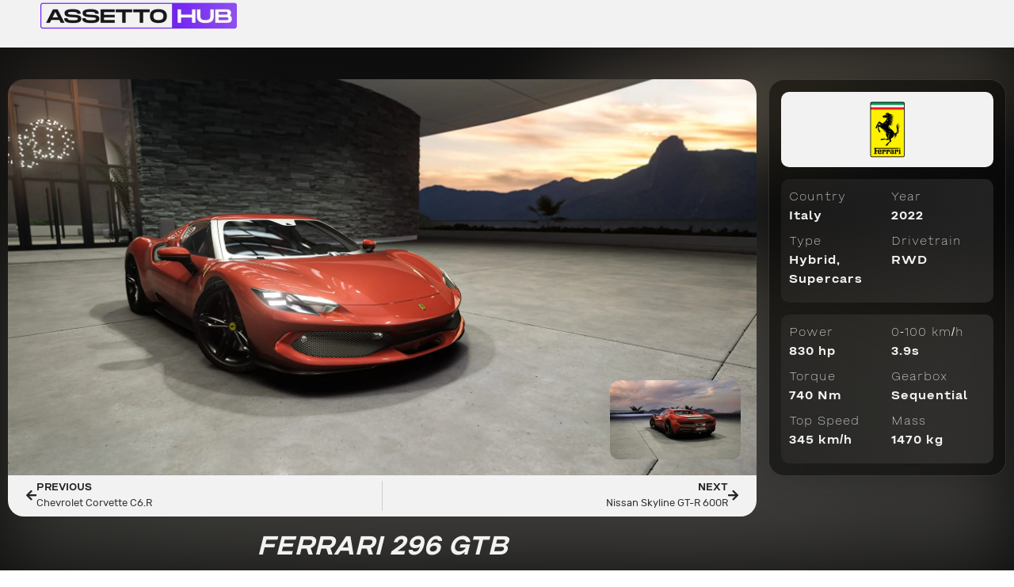

--- FILE ---
content_type: text/html; charset=UTF-8
request_url: https://www.assettohub.com/car/ferrari-296-gtb/
body_size: 36313
content:
<!doctype html><html lang="en-US" prefix="og: https://ogp.me/ns#"><head><script data-no-optimize="1">var litespeed_docref=sessionStorage.getItem("litespeed_docref");litespeed_docref&&(Object.defineProperty(document,"referrer",{get:function(){return litespeed_docref}}),sessionStorage.removeItem("litespeed_docref"));</script> <meta charset="UTF-8"><link rel="preconnect" href="https://fonts.gstatic.com/" crossorigin /><meta name="viewport" content="width=device-width, initial-scale=1"><link rel="profile" href="https://gmpg.org/xfn/11">
 <script id="google_gtagjs-js-consent-mode-data-layer" type="litespeed/javascript">window.dataLayer=window.dataLayer||[];function gtag(){dataLayer.push(arguments)}
gtag('consent','default',{"ad_personalization":"denied","ad_storage":"denied","ad_user_data":"denied","analytics_storage":"denied","functionality_storage":"denied","security_storage":"denied","personalization_storage":"denied","region":["AT","BE","BG","CH","CY","CZ","DE","DK","EE","ES","FI","FR","GB","GR","HR","HU","IE","IS","IT","LI","LT","LU","LV","MT","NL","NO","PL","PT","RO","SE","SI","SK"],"wait_for_update":500});window._googlesitekitConsentCategoryMap={"statistics":["analytics_storage"],"marketing":["ad_storage","ad_user_data","ad_personalization"],"functional":["functionality_storage","security_storage"],"preferences":["personalization_storage"]};window._googlesitekitConsents={"ad_personalization":"denied","ad_storage":"denied","ad_user_data":"denied","analytics_storage":"denied","functionality_storage":"denied","security_storage":"denied","personalization_storage":"denied","region":["AT","BE","BG","CH","CY","CZ","DE","DK","EE","ES","FI","FR","GB","GR","HR","HU","IE","IS","IT","LI","LT","LU","LV","MT","NL","NO","PL","PT","RO","SE","SI","SK"],"wait_for_update":500}</script> <title>Ferrari 296 GTB | Download Free Car Mod - Assetto Hub</title><meta name="description" content="Download for Free Ferrari 296 GTB car mod for Assetto Corsa. Enjoy!"/><meta name="robots" content="follow, index, max-snippet:-1, max-video-preview:-1, max-image-preview:large"/><link rel="canonical" href="https://www.assettohub.com/car/ferrari-296-gtb/" /><meta property="og:locale" content="en_US" /><meta property="og:type" content="article" /><meta property="og:title" content="Ferrari 296 GTB | Download Free Car Mod - Assetto Hub" /><meta property="og:description" content="Download for Free Ferrari 296 GTB car mod for Assetto Corsa. Enjoy!" /><meta property="og:url" content="https://www.assettohub.com/car/ferrari-296-gtb/" /><meta property="og:site_name" content="Assetto Hub" /><meta property="article:section" content="Non classé" /><meta property="og:updated_time" content="2024-05-14T02:18:23+02:00" /><meta property="og:image" content="https://www.assettohub.com/wp-content/uploads/2024/02/Ferrari-296-GTB-3.webp" /><meta property="og:image:secure_url" content="https://www.assettohub.com/wp-content/uploads/2024/02/Ferrari-296-GTB-3.webp" /><meta property="og:image:width" content="1920" /><meta property="og:image:height" content="1080" /><meta property="og:image:alt" content="Ferrari 296 GTB" /><meta property="og:image:type" content="image/webp" /><meta name="twitter:card" content="summary_large_image" /><meta name="twitter:title" content="Ferrari 296 GTB | Download Free Car Mod - Assetto Hub" /><meta name="twitter:description" content="Download for Free Ferrari 296 GTB car mod for Assetto Corsa. Enjoy!" /><meta name="twitter:site" content="@@AssettoHub" /><meta name="twitter:creator" content="@@AssettoHub" /><meta name="twitter:image" content="https://www.assettohub.com/wp-content/uploads/2024/02/Ferrari-296-GTB-3.webp" /> <script type="application/ld+json" class="rank-math-schema">{"@context":"https://schema.org","@graph":[{"@type":"BreadcrumbList","@id":"https://www.assettohub.com/car/ferrari-296-gtb/#breadcrumb","itemListElement":[{"@type":"ListItem","position":"1","item":{"@id":"https://www.assettohub.com","name":"Accueil"}},{"@type":"ListItem","position":"2","item":{"@id":"https://www.assettohub.com/cars/","name":"Car Mods"}},{"@type":"ListItem","position":"3","item":{"@id":"https://www.assettohub.com/car/ferrari-296-gtb/","name":"Ferrari 296 GTB"}}]}]}</script> <link rel='dns-prefetch' href='//www.googletagmanager.com' /><link rel="alternate" type="application/rss+xml" title="Assetto Hub &raquo; Feed" href="https://www.assettohub.com/feed/" /><link rel="alternate" type="application/rss+xml" title="Assetto Hub &raquo; Comments Feed" href="https://www.assettohub.com/comments/feed/" /><link rel="alternate" title="oEmbed (JSON)" type="application/json+oembed" href="https://www.assettohub.com/wp-json/oembed/1.0/embed?url=https%3A%2F%2Fwww.assettohub.com%2Fcar%2Fferrari-296-gtb%2F" /><link rel="alternate" title="oEmbed (XML)" type="text/xml+oembed" href="https://www.assettohub.com/wp-json/oembed/1.0/embed?url=https%3A%2F%2Fwww.assettohub.com%2Fcar%2Fferrari-296-gtb%2F&#038;format=xml" />
<script id="asset-ready" type="litespeed/javascript">window.advanced_ads_ready=function(e,a){a=a||"complete";var d=function(e){return"interactive"===a?"loading"!==e:"complete"===e};d(document.readyState)?e():document.addEventListener("readystatechange",(function(a){d(a.target.readyState)&&e()}),{once:"interactive"===a})},window.advanced_ads_ready_queue=window.advanced_ads_ready_queue||[]</script> <style id='wp-img-auto-sizes-contain-inline-css'>img:is([sizes=auto i],[sizes^="auto," i]){contain-intrinsic-size:3000px 1500px}
/*# sourceURL=wp-img-auto-sizes-contain-inline-css */</style><style id="litespeed-ccss">ul{box-sizing:border-box}:root{--wp-block-synced-color:#7a00df;--wp-block-synced-color--rgb:122,0,223;--wp-bound-block-color:var(--wp-block-synced-color);--wp-editor-canvas-background:#ddd;--wp-admin-theme-color:#007cba;--wp-admin-theme-color--rgb:0,124,186;--wp-admin-theme-color-darker-10:#006ba1;--wp-admin-theme-color-darker-10--rgb:0,107,160.5;--wp-admin-theme-color-darker-20:#005a87;--wp-admin-theme-color-darker-20--rgb:0,90,135;--wp-admin-border-width-focus:2px}:root{--wp--preset--font-size--normal:16px;--wp--preset--font-size--huge:42px}.screen-reader-text{border:0;clip-path:inset(50%);height:1px;margin:-1px;overflow:hidden;padding:0;position:absolute;width:1px;word-wrap:normal!important}html :where(img[class*=wp-image-]){height:auto;max-width:100%}:root{--wp--preset--aspect-ratio--square:1;--wp--preset--aspect-ratio--4-3:4/3;--wp--preset--aspect-ratio--3-4:3/4;--wp--preset--aspect-ratio--3-2:3/2;--wp--preset--aspect-ratio--2-3:2/3;--wp--preset--aspect-ratio--16-9:16/9;--wp--preset--aspect-ratio--9-16:9/16;--wp--preset--color--black:#000000;--wp--preset--color--cyan-bluish-gray:#abb8c3;--wp--preset--color--white:#ffffff;--wp--preset--color--pale-pink:#f78da7;--wp--preset--color--vivid-red:#cf2e2e;--wp--preset--color--luminous-vivid-orange:#ff6900;--wp--preset--color--luminous-vivid-amber:#fcb900;--wp--preset--color--light-green-cyan:#7bdcb5;--wp--preset--color--vivid-green-cyan:#00d084;--wp--preset--color--pale-cyan-blue:#8ed1fc;--wp--preset--color--vivid-cyan-blue:#0693e3;--wp--preset--color--vivid-purple:#9b51e0;--wp--preset--gradient--vivid-cyan-blue-to-vivid-purple:linear-gradient(135deg,rgb(6,147,227) 0%,rgb(155,81,224) 100%);--wp--preset--gradient--light-green-cyan-to-vivid-green-cyan:linear-gradient(135deg,rgb(122,220,180) 0%,rgb(0,208,130) 100%);--wp--preset--gradient--luminous-vivid-amber-to-luminous-vivid-orange:linear-gradient(135deg,rgb(252,185,0) 0%,rgb(255,105,0) 100%);--wp--preset--gradient--luminous-vivid-orange-to-vivid-red:linear-gradient(135deg,rgb(255,105,0) 0%,rgb(207,46,46) 100%);--wp--preset--gradient--very-light-gray-to-cyan-bluish-gray:linear-gradient(135deg,rgb(238,238,238) 0%,rgb(169,184,195) 100%);--wp--preset--gradient--cool-to-warm-spectrum:linear-gradient(135deg,rgb(74,234,220) 0%,rgb(151,120,209) 20%,rgb(207,42,186) 40%,rgb(238,44,130) 60%,rgb(251,105,98) 80%,rgb(254,248,76) 100%);--wp--preset--gradient--blush-light-purple:linear-gradient(135deg,rgb(255,206,236) 0%,rgb(152,150,240) 100%);--wp--preset--gradient--blush-bordeaux:linear-gradient(135deg,rgb(254,205,165) 0%,rgb(254,45,45) 50%,rgb(107,0,62) 100%);--wp--preset--gradient--luminous-dusk:linear-gradient(135deg,rgb(255,203,112) 0%,rgb(199,81,192) 50%,rgb(65,88,208) 100%);--wp--preset--gradient--pale-ocean:linear-gradient(135deg,rgb(255,245,203) 0%,rgb(182,227,212) 50%,rgb(51,167,181) 100%);--wp--preset--gradient--electric-grass:linear-gradient(135deg,rgb(202,248,128) 0%,rgb(113,206,126) 100%);--wp--preset--gradient--midnight:linear-gradient(135deg,rgb(2,3,129) 0%,rgb(40,116,252) 100%);--wp--preset--font-size--small:13px;--wp--preset--font-size--medium:20px;--wp--preset--font-size--large:36px;--wp--preset--font-size--x-large:42px;--wp--preset--spacing--20:0.44rem;--wp--preset--spacing--30:0.67rem;--wp--preset--spacing--40:1rem;--wp--preset--spacing--50:1.5rem;--wp--preset--spacing--60:2.25rem;--wp--preset--spacing--70:3.38rem;--wp--preset--spacing--80:5.06rem;--wp--preset--shadow--natural:6px 6px 9px rgba(0, 0, 0, 0.2);--wp--preset--shadow--deep:12px 12px 50px rgba(0, 0, 0, 0.4);--wp--preset--shadow--sharp:6px 6px 0px rgba(0, 0, 0, 0.2);--wp--preset--shadow--outlined:6px 6px 0px -3px rgb(255, 255, 255), 6px 6px rgb(0, 0, 0);--wp--preset--shadow--crisp:6px 6px 0px rgb(0, 0, 0)}:root{--wp--style--global--content-size:800px;--wp--style--global--wide-size:1200px}:where(body){margin:0}:root{--wp--style--block-gap:24px}body{padding-top:0;padding-right:0;padding-bottom:0;padding-left:0}a:where(:not(.wp-element-button)){text-decoration:underline}:root{--pmpro--base--border-radius:8px;--pmpro--base--spacing--small:12px;--pmpro--base--spacing--medium:18px;--pmpro--base--spacing--large:36px;--pmpro--color--accent:#0c3d54;--pmpro--color--base:#ffffff;--pmpro--color--base-2:#ededed;--pmpro--color--contrast:#222222;--pmpro--color--border:#777777;--pmpro--color--info-background:#d9edf7;--pmpro--color--info-border:#bce8f1;--pmpro--color--info-text:#31708f;--pmpro--color--info-link:#245269;--pmpro--color--success-background:#d4edda;--pmpro--color--success-border:#c3e6cb;--pmpro--color--success-text:#0F441C;--pmpro--color--success-link:#2b542c;--pmpro--color--error-background:#f8d7da;--pmpro--color--error-border:#f5c6cb;--pmpro--color--error-text:#721c24;--pmpro--color--error-link:#843534;--pmpro--color--alert-background:#fff8e0;--pmpro--color--alert-border:#ffeeba;--pmpro--color--alert-text:#6C5101;--pmpro--color--alert-link:#66512c;--pmpro--color--alert2-background:#ffecd9;--pmpro--color--alert2-border:#ffddb1;--pmpro--color--alert2-text:#995d1d;--pmpro--color--alert2-link:#a65e3a}:root{--pmpro--color--white:#fff;--pmpro--box-shadow:2px 2px 7px rgba( 0, 0, 0, 0.07 )}[class*=" eicon-"]{display:inline-block;font-family:eicons;font-size:inherit;font-weight:400;font-style:normal;font-variant:normal;line-height:1;text-rendering:auto;-webkit-font-smoothing:antialiased;-moz-osx-font-smoothing:grayscale}.eicon-close:before{content:""}:root{--direction-multiplier:1}.elementor-screen-only,.screen-reader-text{height:1px;margin:-1px;overflow:hidden;padding:0;position:absolute;top:-10000em;width:1px;clip:rect(0,0,0,0);border:0}.elementor *,.elementor :after,.elementor :before{box-sizing:border-box}.elementor a{box-shadow:none;text-decoration:none}.elementor img{border:none;border-radius:0;box-shadow:none;height:auto;max-width:100%}.elementor-element{--flex-direction:initial;--flex-wrap:initial;--justify-content:initial;--align-items:initial;--align-content:initial;--gap:initial;--flex-basis:initial;--flex-grow:initial;--flex-shrink:initial;--order:initial;--align-self:initial;align-self:var(--align-self);flex-basis:var(--flex-basis);flex-grow:var(--flex-grow);flex-shrink:var(--flex-shrink);order:var(--order)}.elementor-element:where(.e-con-full,.elementor-widget){align-content:var(--align-content);align-items:var(--align-items);flex-direction:var(--flex-direction);flex-wrap:var(--flex-wrap);gap:var(--row-gap) var(--column-gap);justify-content:var(--justify-content)}.elementor-align-justify .elementor-button{width:100%}:root{--page-title-display:block}.elementor-widget{position:relative}.elementor-widget:not(:last-child){margin-block-end:var(--kit-widget-spacing,20px)}.elementor-widget:not(:last-child).elementor-widget__width-auto,.elementor-widget:not(:last-child).elementor-widget__width-initial{margin-block-end:0}@media (prefers-reduced-motion:no-preference){html{scroll-behavior:smooth}}.e-con{--border-radius:0;--border-top-width:0px;--border-right-width:0px;--border-bottom-width:0px;--border-left-width:0px;--border-style:initial;--border-color:initial;--container-widget-width:100%;--container-widget-height:initial;--container-widget-flex-grow:0;--container-widget-align-self:initial;--content-width:min(100%,var(--container-max-width,1140px));--width:100%;--min-height:initial;--height:auto;--text-align:initial;--margin-top:0px;--margin-right:0px;--margin-bottom:0px;--margin-left:0px;--padding-top:var(--container-default-padding-top,10px);--padding-right:var(--container-default-padding-right,10px);--padding-bottom:var(--container-default-padding-bottom,10px);--padding-left:var(--container-default-padding-left,10px);--position:relative;--z-index:revert;--overflow:visible;--gap:var(--widgets-spacing,20px);--row-gap:var(--widgets-spacing-row,20px);--column-gap:var(--widgets-spacing-column,20px);--overlay-mix-blend-mode:initial;--overlay-opacity:1;--e-con-grid-template-columns:repeat(3,1fr);--e-con-grid-template-rows:repeat(2,1fr);border-radius:var(--border-radius);height:var(--height);min-height:var(--min-height);min-width:0;overflow:var(--overflow);position:var(--position);width:var(--width);z-index:var(--z-index);--flex-wrap-mobile:wrap}.e-con{--margin-block-start:var(--margin-top);--margin-block-end:var(--margin-bottom);--margin-inline-start:var(--margin-left);--margin-inline-end:var(--margin-right);--padding-inline-start:var(--padding-left);--padding-inline-end:var(--padding-right);--padding-block-start:var(--padding-top);--padding-block-end:var(--padding-bottom);--border-block-start-width:var(--border-top-width);--border-block-end-width:var(--border-bottom-width);--border-inline-start-width:var(--border-left-width);--border-inline-end-width:var(--border-right-width)}.e-con{margin-block-end:var(--margin-block-end);margin-block-start:var(--margin-block-start);margin-inline-end:var(--margin-inline-end);margin-inline-start:var(--margin-inline-start);padding-inline-end:var(--padding-inline-end);padding-inline-start:var(--padding-inline-start)}.e-con.e-flex{--flex-direction:column;--flex-basis:auto;--flex-grow:0;--flex-shrink:1;flex:var(--flex-grow) var(--flex-shrink) var(--flex-basis)}.e-con-full,.e-con>.e-con-inner{padding-block-end:var(--padding-block-end);padding-block-start:var(--padding-block-start);text-align:var(--text-align)}.e-con-full.e-flex,.e-con.e-flex>.e-con-inner{flex-direction:var(--flex-direction)}.e-con,.e-con>.e-con-inner{display:var(--display)}.e-con-boxed.e-flex{align-content:normal;align-items:normal;flex-direction:column;flex-wrap:nowrap;justify-content:normal}.e-con-boxed{gap:initial;text-align:initial}.e-con.e-flex>.e-con-inner{align-content:var(--align-content);align-items:var(--align-items);align-self:auto;flex-basis:auto;flex-grow:1;flex-shrink:1;flex-wrap:var(--flex-wrap);justify-content:var(--justify-content)}.e-con>.e-con-inner{gap:var(--row-gap) var(--column-gap);height:100%;margin:0 auto;max-width:var(--content-width);padding-inline-end:0;padding-inline-start:0;width:100%}:is(.elementor-section-wrap,[data-elementor-id])>.e-con{--margin-left:auto;--margin-right:auto;max-width:min(100%,var(--width))}.e-con .elementor-widget.elementor-widget{margin-block-end:0}.e-con:before{border-block-end-width:var(--border-block-end-width);border-block-start-width:var(--border-block-start-width);border-color:var(--border-color);border-inline-end-width:var(--border-inline-end-width);border-inline-start-width:var(--border-inline-start-width);border-radius:var(--border-radius);border-style:var(--border-style);content:var(--background-overlay);display:block;height:max(100% + var(--border-top-width) + var(--border-bottom-width),100%);left:calc(0px - var(--border-left-width));mix-blend-mode:var(--overlay-mix-blend-mode);opacity:var(--overlay-opacity);position:absolute;top:calc(0px - var(--border-top-width));width:max(100% + var(--border-left-width) + var(--border-right-width),100%)}.e-con .elementor-widget{min-width:0}.e-con>.e-con-inner>.elementor-widget>.elementor-widget-container,.e-con>.elementor-widget>.elementor-widget-container{height:100%}.e-con.e-con>.e-con-inner>.elementor-widget,.elementor.elementor .e-con>.elementor-widget{max-width:100%}.e-con .elementor-widget:not(:last-child){--kit-widget-spacing:0px}@media (max-width:767px){.e-con.e-flex{--width:100%;--flex-wrap:var(--flex-wrap-mobile)}}.elementor-heading-title{line-height:1;margin:0;padding:0}.elementor-button{background-color:#69727d;border-radius:3px;color:#fff;display:inline-block;fill:#fff;font-size:15px;line-height:1;padding:12px 24px;text-align:center}.elementor-button:visited{color:#fff}.elementor-button-content-wrapper{display:flex;flex-direction:row;gap:5px;justify-content:center}.elementor-button-text{display:inline-block}.elementor-button span{text-decoration:inherit}.elementor-view-stacked .elementor-icon{background-color:#69727d;color:#fff;fill:#fff;padding:.5em}.elementor-icon{color:#69727d;display:inline-block;font-size:50px;line-height:1;text-align:center}.elementor-icon i{display:block;height:1em;position:relative;width:1em}.elementor-icon i:before{left:50%;position:absolute;transform:translateX(-50%)}.elementor-shape-circle .elementor-icon{border-radius:50%}.e-transform .elementor-widget-container{transform:perspective(var(--e-transform-perspective,0)) rotate(var(--e-transform-rotateZ,0)) rotateX(var(--e-transform-rotateX,0)) rotateY(var(--e-transform-rotateY,0)) translate(var(--e-transform-translate,0)) translateX(var(--e-transform-translateX,0)) translateY(var(--e-transform-translateY,0)) scaleX(calc(var(--e-transform-flipX, 1)*var(--e-transform-scaleX, var(--e-transform-scale, 1)))) scaleY(calc(var(--e-transform-flipY, 1)*var(--e-transform-scaleY, var(--e-transform-scale, 1)))) skewX(var(--e-transform-skewX,0)) skewY(var(--e-transform-skewY,0));transform-origin:var(--e-transform-origin-y) var(--e-transform-origin-x)}@media (max-width:767px){.elementor .elementor-hidden-mobile{display:none}}@media (min-width:768px) and (max-width:1300px){.elementor .elementor-hidden-tablet{display:none}}@media (min-width:1301px) and (max-width:99999px){.elementor .elementor-hidden-desktop{display:none}}.elementor-4968 .elementor-element.elementor-element-07915a2::before{background-image:url(https://www.assettohub.com/wp-content/uploads/2024/02/Ferrari-296-GTB-2.webp)}.elementor-kit-2808{--e-global-color-primary:#6EC1E4;--e-global-color-secondary:#54595F;--e-global-color-text:#CCCCCC;--e-global-color-accent:#61CE70;--e-global-color-c16adf5:#242424;--e-global-color-0dc70fb:#343434;--e-global-color-45bba4c:#7322F3;--e-global-color-38ce1f4:#141414;--e-global-color-e50059e:#F2F2F2;--e-global-color-a656479:#0C0C0C;--e-global-color-eb35797:#FFFFFF26;--e-global-color-021aff5:#8E50F2;--e-global-color-e0b0def:#9CEC5B;--e-global-color-61ccf6d:#FFFFFF4D;--e-global-color-65678b9:#FF220C;--e-global-color-f5b16b4:#FFFFFF0D;--e-global-color-e7ba518:#13131A;--e-global-color-4fa8f90:#6F76B5;--e-global-color-3f396e9:#6F76B51A;--e-global-color-96b61f2:#6F76B533;--e-global-color-c348ecd:#6F76B54D;--e-global-color-63bd826:#6F76B566;--e-global-color-e9122a9:#6F76B580;--e-global-color-3e9e036:#6F76B599;--e-global-color-4cc025f:#07070C;--e-global-typography-primary-font-family:"Rubik";--e-global-typography-primary-font-weight:600;--e-global-typography-secondary-font-family:"Roboto Slab";--e-global-typography-secondary-font-weight:400;--e-global-typography-text-font-family:"Rubik";--e-global-typography-text-font-weight:400;--e-global-typography-accent-font-family:"Roboto";--e-global-typography-accent-font-weight:500;--e-global-typography-16f2ef8-font-family:"Rubik";--e-global-typography-16f2ef8-font-size:16px;--e-global-typography-16f2ef8-font-weight:600;--e-global-typography-16f2ef8-letter-spacing:0.5px;--e-global-typography-f994019-font-family:"Glacial Indifference";--e-global-typography-f994019-font-size:18px;--e-global-typography-f994019-font-weight:600;--e-global-typography-f994019-letter-spacing:1px;--e-global-typography-c52e809-font-family:"MONUMENT EXTENDED";--e-global-typography-c52e809-font-size:30px;--e-global-typography-c52e809-font-weight:400;--e-global-typography-c52e809-text-transform:uppercase;--e-global-typography-b5a304b-font-family:"MONUMENT EXTENDED";--e-global-typography-b5a304b-font-size:30px;--e-global-typography-b5a304b-font-weight:400;--e-global-typography-b5a304b-text-transform:uppercase;background-color:#fff0;color:#FFF;font-family:"Rubik",Sans-serif;background-image:linear-gradient(180deg,#141414 0%,var(--e-global-color-a656479) 100%)}.elementor-kit-2808 .elementor-button{background-color:var(--e-global-color-96b61f2);color:var(--e-global-color-e50059e);border-style:solid;border-width:2px 2px 2px 2px;border-color:var(--e-global-color-c348ecd);border-radius:4px 4px 4px 4px}.elementor-kit-2808 a{color:var(--e-global-color-e50059e);text-decoration:none}.elementor-kit-2808 label{font-size:16px;font-weight:300;letter-spacing:.5px}.elementor-kit-2808 input:not([type="button"]):not([type="submit"]){font-family:"Blauer Nue",Sans-serif;font-size:16px;letter-spacing:.5px;color:var(--e-global-color-e50059e);background-color:var(--e-global-color-3f396e9);border-style:solid;border-width:1px 1px 1px 1px;border-color:var(--e-global-color-c348ecd);border-radius:7px 7px 7px 7px;padding:10px 20px 10px 20px}.e-con{--container-max-width:1140px}.elementor-widget:not(:last-child){margin-block-end:20px}.elementor-element{--widgets-spacing:20px 20px;--widgets-spacing-row:20px;--widgets-spacing-column:20px}@media (max-width:1300px){.elementor-kit-2808{--e-global-typography-c52e809-font-size:30px;--e-global-typography-b5a304b-font-size:26px}.e-con{--container-max-width:1024px}}@media (max-width:767px){.elementor-kit-2808{--e-global-typography-b5a304b-font-size:20px}.e-con{--container-max-width:767px}}a{text-decoration:none!important}html{line-height:1.15;-webkit-text-size-adjust:100%}*,:after,:before{box-sizing:border-box}body{background-color:#fff;color:#333;font-family:-apple-system,BlinkMacSystemFont,Segoe UI,Roboto,Helvetica Neue,Arial,Noto Sans,sans-serif,Apple Color Emoji,Segoe UI Emoji,Segoe UI Symbol,Noto Color Emoji;font-size:1rem;font-weight:400;line-height:1.5;margin:0;-webkit-font-smoothing:antialiased;-moz-osx-font-smoothing:grayscale}h2{color:inherit;font-family:inherit;font-weight:500;line-height:1.2;margin-block-end:1rem;margin-block-start:.5rem}h2{font-size:2rem}p{margin-block-end:.9rem;margin-block-start:0}a{background-color:#fff0;color:#c36;text-decoration:none}img{border-style:none;height:auto;max-width:100%}label{display:inline-block;line-height:1;vertical-align:middle}input{font-family:inherit;font-size:1rem;line-height:1.5;margin:0}input{overflow:visible}::-webkit-file-upload-button{-webkit-appearance:button;font:inherit}li,ul{background:#fff0;border:0;font-size:100%;margin-block-end:0;margin-block-start:0;outline:0;vertical-align:baseline}.screen-reader-text{clip:rect(1px,1px,1px,1px);height:1px;overflow:hidden;position:absolute!important;width:1px;word-wrap:normal!important}.elementor-widget-image{text-align:center}.elementor-widget-image a{display:inline-block}.elementor-widget-image img{display:inline-block;vertical-align:middle}.elementor-widget-divider{--divider-border-style:none;--divider-border-width:1px;--divider-color:#0c0d0e;--divider-icon-size:20px;--divider-element-spacing:10px;--divider-pattern-height:24px;--divider-pattern-size:20px;--divider-pattern-url:none;--divider-pattern-repeat:repeat-x}.elementor-widget-divider .elementor-divider{display:flex}.elementor-widget-divider .elementor-divider-separator{direction:ltr;display:flex;margin:0}.elementor-widget-divider:not(.elementor-widget-divider--view-line_text):not(.elementor-widget-divider--view-line_icon) .elementor-divider-separator{border-block-start:var(--divider-border-width) var(--divider-border-style) var(--divider-color)}.e-con>.elementor-widget-divider{width:var(--container-widget-width,100%);--flex-grow:var( --container-widget-flex-grow )}.elementor-item:after,.elementor-item:before{display:block;position:absolute}.elementor-item:not(:hover):not(:focus):not(.elementor-item-active):not(.highlighted):after,.elementor-item:not(:hover):not(:focus):not(.elementor-item-active):not(.highlighted):before{opacity:0}.elementor-nav-menu--main .elementor-nav-menu a{padding:13px 20px}.elementor-nav-menu--main .elementor-nav-menu ul{border-style:solid;border-width:0;padding:0;position:absolute;width:12em}.elementor-nav-menu--layout-horizontal{display:flex}.elementor-nav-menu--layout-horizontal .elementor-nav-menu{display:flex;flex-wrap:wrap}.elementor-nav-menu--layout-horizontal .elementor-nav-menu a{flex-grow:1;white-space:nowrap}.elementor-nav-menu--layout-horizontal .elementor-nav-menu>li{display:flex}.elementor-nav-menu--layout-horizontal .elementor-nav-menu>li ul{top:100%!important}.elementor-nav-menu--layout-horizontal .elementor-nav-menu>li:not(:first-child)>a{margin-inline-start:var(--e-nav-menu-horizontal-menu-item-margin)}.elementor-nav-menu--layout-horizontal .elementor-nav-menu>li:not(:first-child)>ul{inset-inline-start:var(--e-nav-menu-horizontal-menu-item-margin)!important}.elementor-nav-menu--layout-horizontal .elementor-nav-menu>li:not(:last-child)>a{margin-inline-end:var(--e-nav-menu-horizontal-menu-item-margin)}.elementor-nav-menu--layout-horizontal .elementor-nav-menu>li:not(:last-child):after{align-self:center;border-color:var(--e-nav-menu-divider-color,#000);border-left-style:var(--e-nav-menu-divider-style,solid);border-left-width:var(--e-nav-menu-divider-width,2px);content:var(--e-nav-menu-divider-content,none);height:var(--e-nav-menu-divider-height,35%)}.elementor-nav-menu__align-start .elementor-nav-menu{justify-content:flex-start;margin-inline-end:auto}.elementor-widget-nav-menu .elementor-widget-container{display:flex;flex-direction:column}.elementor-nav-menu{position:relative;z-index:2}.elementor-nav-menu:after{clear:both;content:" ";display:block;font:0/0 serif;height:0;overflow:hidden;visibility:hidden}.elementor-nav-menu,.elementor-nav-menu li,.elementor-nav-menu ul{display:block;line-height:normal;list-style:none;margin:0;padding:0}.elementor-nav-menu ul{display:none}.elementor-nav-menu ul ul a{border-left:16px solid #fff0}.elementor-nav-menu a,.elementor-nav-menu li{position:relative}.elementor-nav-menu li{border-width:0}.elementor-nav-menu a{align-items:center;display:flex}.elementor-nav-menu a{line-height:20px;padding:10px 20px}.elementor-menu-toggle{align-items:center;background-color:rgb(0 0 0/.05);border:0 solid;border-radius:3px;color:#33373d;display:flex;font-size:var(--nav-menu-icon-size,22px);justify-content:center;padding:.25em}.elementor-menu-toggle:not(.elementor-active) .elementor-menu-toggle__icon--close{display:none}.elementor-menu-toggle svg{height:auto;width:1em;fill:var(--nav-menu-icon-color,currentColor)}span.elementor-menu-toggle__icon--open{line-height:1}.elementor-nav-menu--dropdown{background-color:#fff;font-size:13px}.elementor-nav-menu--dropdown-none .elementor-nav-menu--dropdown{display:none}.elementor-nav-menu--dropdown.elementor-nav-menu__container{margin-top:10px;overflow-x:hidden;overflow-y:auto;transform-origin:top}.elementor-nav-menu--dropdown.elementor-nav-menu__container .elementor-sub-item{font-size:.85em}.elementor-nav-menu--dropdown a{color:#33373d}ul.elementor-nav-menu--dropdown a{border-inline-start:8px solid #fff0;text-shadow:none}.elementor-nav-menu__text-align-center .elementor-nav-menu--dropdown .elementor-nav-menu a{justify-content:center}.elementor-nav-menu--toggle{--menu-height:100vh}.elementor-nav-menu--toggle .elementor-menu-toggle:not(.elementor-active)+.elementor-nav-menu__container{max-height:0;overflow:hidden;transform:scaleY(0)}.elementor-nav-menu--stretch .elementor-nav-menu__container.elementor-nav-menu--dropdown{position:absolute;z-index:9997}@media (max-width:1300px){.elementor-nav-menu--dropdown-tablet .elementor-nav-menu--main{display:none}}@media (min-width:1301px){.elementor-nav-menu--dropdown-tablet .elementor-menu-toggle,.elementor-nav-menu--dropdown-tablet .elementor-nav-menu--dropdown{display:none}.elementor-nav-menu--dropdown-tablet nav.elementor-nav-menu--dropdown.elementor-nav-menu__container{overflow-y:hidden}}:root{--swiper-theme-color:#007aff}.swiper{margin-left:auto;margin-right:auto;position:relative;overflow:hidden;list-style:none;padding:0;z-index:1}.swiper-wrapper{position:relative;width:100%;height:100%;z-index:1;display:flex;box-sizing:content-box}.swiper-wrapper{transform:translate3d(0,0,0)}.swiper-slide{flex-shrink:0;width:100%;height:100%;position:relative}:root{--swiper-navigation-size:44px}.elementor-element{--swiper-theme-color:#000;--swiper-navigation-size:44px;--swiper-pagination-bullet-size:6px;--swiper-pagination-bullet-horizontal-gap:6px}.elementor-element .elementor-swiper{position:relative}.elementor-element .elementor-main-swiper{position:static}.elementor-skin-slideshow .elementor-main-swiper{height:450px;position:relative}.elementor-skin-slideshow .elementor-thumbnails-swiper{height:auto}.elementor-skin-slideshow .elementor-thumbnails-swiper .swiper-slide:not(.swiper-slide-active):after{background-color:rgb(0 0 0/.3);content:"";inset:0;position:absolute}.elementor-carousel-image{background:no-repeat 50%;background-size:cover;height:100%;position:relative}.swiper-slide{border-style:solid;border-width:0;overflow:hidden;will-change:transform}.swiper-slide a{display:inline}.elementor-post-navigation-borders-yes .elementor-post-navigation__separator{background-color:#d5d8dc;height:100%;margin:0 auto;width:1px}.elementor-post-navigation{display:flex;overflow:hidden}.elementor-post-navigation .post-navigation__arrow-wrapper{color:#d5d8dc;display:flex;fill:#d5d8dc}.elementor-post-navigation .post-navigation__arrow-wrapper.post-navigation__arrow-next,.elementor-post-navigation .post-navigation__arrow-wrapper.post-navigation__arrow-prev{font-size:30px}.elementor-post-navigation .post-navigation__arrow-wrapper i{transform:translateY(-5%)}.elementor-post-navigation .elementor-post-navigation__link__next,.elementor-post-navigation .elementor-post-navigation__link__prev{overflow:hidden}.elementor-post-navigation .elementor-post-navigation__link a{align-items:center;display:flex;gap:15px;max-width:100%}.elementor-post-navigation .post-navigation__next--label,.elementor-post-navigation .post-navigation__prev--label{font-size:.8em;text-transform:uppercase}.elementor-post-navigation .post-navigation__next--title,.elementor-post-navigation .post-navigation__prev--title{font-size:.7em}.elementor-post-navigation .post-navigation__next--label,.elementor-post-navigation .post-navigation__next--title,.elementor-post-navigation .post-navigation__prev--label,.elementor-post-navigation .post-navigation__prev--title{overflow:hidden;text-overflow:ellipsis}.elementor-post-navigation span.elementor-post-navigation__link__next{text-align:end}.elementor-post-navigation span.elementor-post-navigation__link__next,.elementor-post-navigation span.elementor-post-navigation__link__prev{display:flex;flex-direction:column}.elementor-post-navigation .elementor-post-navigation__link{overflow:hidden;text-overflow:ellipsis;white-space:nowrap;width:calc(50% - .5px)}.elementor-post-navigation .elementor-post-navigation__separator-wrapper{text-align:center}.elementor-post-navigation .elementor-post-navigation__next{text-align:end}.elementor-post-navigation .elementor-post-navigation__next a{justify-content:flex-end}.fas{-moz-osx-font-smoothing:grayscale;-webkit-font-smoothing:antialiased;display:inline-block;font-style:normal;font-variant:normal;text-rendering:auto;line-height:1}.fa-arrow-left:before{content:""}.fa-arrow-right:before{content:""}.fa-exclamation:before{content:""}.fas{font-family:"Font Awesome 5 Free";font-weight:900}[data-elementor-type=popup]:not(.elementor-edit-area){display:none}.elementor-16538 .elementor-element.elementor-element-625129f{--display:flex;--min-height:60px;--flex-direction:row;--container-widget-width:calc( ( 1 - var( --container-widget-flex-grow ) ) * 100% );--container-widget-height:100%;--container-widget-flex-grow:1;--container-widget-align-self:stretch;--flex-wrap-mobile:wrap;--justify-content:space-between;--align-items:center;--gap:0% 0%;--row-gap:0%;--column-gap:0%;--margin-top:0px;--margin-bottom:0px;--margin-left:0px;--margin-right:0px;--padding-top:0%;--padding-bottom:0%;--padding-left:4%;--padding-right:4%;--z-index:999}.elementor-16538 .elementor-element.elementor-element-625129f:not(.elementor-motion-effects-element-type-background){background-color:#F2F2F2}.elementor-16538 .elementor-element.elementor-element-66f7c34{--display:flex;--flex-direction:row;--container-widget-width:calc( ( 1 - var( --container-widget-flex-grow ) ) * 100% );--container-widget-height:100%;--container-widget-flex-grow:1;--container-widget-align-self:stretch;--flex-wrap-mobile:wrap;--justify-content:flex-start;--align-items:center;--gap:0% 0%;--row-gap:0%;--column-gap:0%;--margin-top:0px;--margin-bottom:0px;--margin-left:0px;--margin-right:0px;--padding-top:0px;--padding-bottom:0px;--padding-left:0px;--padding-right:0px}.elementor-16538 .elementor-element.elementor-element-66f7c34.e-con{--align-self:stretch;--flex-grow:0;--flex-shrink:0}.elementor-16538 .elementor-element.elementor-element-46d4988>.elementor-widget-container{margin:0 0 0 0}.elementor-16538 .elementor-element.elementor-element-46d4988 img{width:248px;height:40px}.elementor-widget-divider{--divider-color:var( --e-global-color-secondary )}.elementor-16538 .elementor-element.elementor-element-461b10c{--divider-border-style:solid;--divider-color:#0000001A;--divider-border-width:2px;width:var(--container-widget-width,8%);max-width:8%;--container-widget-width:8%;--container-widget-flex-grow:0}.elementor-16538 .elementor-element.elementor-element-461b10c>.elementor-widget-container{--e-transform-rotateZ:90deg}.elementor-16538 .elementor-element.elementor-element-461b10c .elementor-divider-separator{width:30px;margin:0 auto;margin-center:0}.elementor-16538 .elementor-element.elementor-element-461b10c .elementor-divider{text-align:center;padding-block-start:16px;padding-block-end:16px}.elementor-widget-nav-menu .elementor-nav-menu .elementor-item{font-family:var(--e-global-typography-primary-font-family),Sans-serif;font-weight:var(--e-global-typography-primary-font-weight)}.elementor-widget-nav-menu .elementor-nav-menu--main .elementor-item{color:var(--e-global-color-text);fill:var(--e-global-color-text)}.elementor-widget-nav-menu .elementor-nav-menu--main:not(.e--pointer-framed) .elementor-item:before,.elementor-widget-nav-menu .elementor-nav-menu--main:not(.e--pointer-framed) .elementor-item:after{background-color:var(--e-global-color-accent)}.elementor-widget-nav-menu{--e-nav-menu-divider-color:var( --e-global-color-text )}.elementor-widget-nav-menu .elementor-nav-menu--dropdown .elementor-item,.elementor-widget-nav-menu .elementor-nav-menu--dropdown .elementor-sub-item{font-family:var(--e-global-typography-accent-font-family),Sans-serif;font-weight:var(--e-global-typography-accent-font-weight)}.elementor-16538 .elementor-element.elementor-element-76454ee{width:auto;max-width:auto;--e-nav-menu-horizontal-menu-item-margin:calc( 30px / 2 )}.elementor-16538 .elementor-element.elementor-element-76454ee>.elementor-widget-container{padding:0% 0% 0% 0%}.elementor-16538 .elementor-element.elementor-element-76454ee.elementor-element{--align-self:stretch;--flex-grow:1;--flex-shrink:0}.elementor-16538 .elementor-element.elementor-element-76454ee .elementor-nav-menu .elementor-item{font-family:"Glacial Indifference",Sans-serif;font-size:16px;font-weight:700;text-transform:uppercase;font-style:normal;text-decoration:none;letter-spacing:2.5px}.elementor-16538 .elementor-element.elementor-element-76454ee .elementor-nav-menu--main .elementor-item{color:dimgray;fill:dimgray;padding-left:12px;padding-right:12px;padding-top:20px;padding-bottom:20px}.elementor-16538 .elementor-element.elementor-element-76454ee .elementor-nav-menu--dropdown a{color:var(--e-global-color-0dc70fb);fill:var(--e-global-color-0dc70fb)}.elementor-16538 .elementor-element.elementor-element-76454ee .elementor-nav-menu--dropdown{background-color:var(--e-global-color-e50059e);border-style:solid;border-color:var(--e-global-color-0dc70fb);border-radius:10px 10px 10px 10px}.elementor-16538 .elementor-element.elementor-element-76454ee .elementor-nav-menu--dropdown .elementor-item,.elementor-16538 .elementor-element.elementor-element-76454ee .elementor-nav-menu--dropdown .elementor-sub-item{font-family:"Glacial Indifference",Sans-serif;font-size:16px;font-weight:600;text-transform:uppercase}.elementor-16538 .elementor-element.elementor-element-76454ee .elementor-nav-menu--dropdown li:first-child a{border-top-left-radius:10px;border-top-right-radius:10px}.elementor-16538 .elementor-element.elementor-element-76454ee .elementor-nav-menu--dropdown li:last-child a{border-bottom-right-radius:10px;border-bottom-left-radius:10px}.elementor-16538 .elementor-element.elementor-element-46cd76e{width:auto;max-width:auto;--e-nav-menu-horizontal-menu-item-margin:calc( 30px / 2 );--nav-menu-icon-size:25px}.elementor-16538 .elementor-element.elementor-element-46cd76e>.elementor-widget-container{padding:0% 0% 0% 0%}.elementor-16538 .elementor-element.elementor-element-46cd76e.elementor-element{--align-self:stretch;--flex-grow:1;--flex-shrink:0}.elementor-16538 .elementor-element.elementor-element-46cd76e .elementor-menu-toggle{margin-left:auto;background-color:#fff0}.elementor-16538 .elementor-element.elementor-element-46cd76e .elementor-nav-menu .elementor-item{font-family:"Rubik",Sans-serif;font-size:16px;font-weight:400;text-transform:capitalize;font-style:normal;text-decoration:none;letter-spacing:2px}.elementor-16538 .elementor-element.elementor-element-46cd76e .elementor-nav-menu--main .elementor-item{color:var(--e-global-color-text);fill:var(--e-global-color-text);padding-left:12px;padding-right:12px;padding-top:20px;padding-bottom:20px}.elementor-16538 .elementor-element.elementor-element-46cd76e .elementor-nav-menu--dropdown a,.elementor-16538 .elementor-element.elementor-element-46cd76e .elementor-menu-toggle{color:#000;fill:#000}.elementor-16538 .elementor-element.elementor-element-46cd76e .elementor-nav-menu--dropdown{background-color:var(--e-global-color-e50059e);border-style:solid;border-color:#00000021}.elementor-16538 .elementor-element.elementor-element-46cd76e .elementor-nav-menu--dropdown .elementor-item{font-family:"Glacial Indifference",Sans-serif;font-weight:700;text-transform:uppercase}.elementor-16538 .elementor-element.elementor-element-46cd76e div.elementor-menu-toggle{color:var(--e-global-color-a656479)}.elementor-16538 .elementor-element.elementor-element-46cd76e div.elementor-menu-toggle svg{fill:var(--e-global-color-a656479)}.elementor-location-header:before{content:"";display:table;clear:both}@media (min-width:768px){.elementor-16538 .elementor-element.elementor-element-625129f{--content-width:1920px}.elementor-16538 .elementor-element.elementor-element-66f7c34{--width:100%}}@media (max-width:1300px) and (min-width:768px){.elementor-16538 .elementor-element.elementor-element-66f7c34{--width:100%}}@media (max-width:1300px){.elementor-16538 .elementor-element.elementor-element-625129f{--flex-wrap:nowrap;--margin-top:0px;--margin-bottom:0px;--margin-left:0px;--margin-right:0px;--padding-top:0%;--padding-bottom:0%;--padding-left:4%;--padding-right:4%}.elementor-16538 .elementor-element.elementor-element-66f7c34{--justify-content:space-between;--padding-top:0px;--padding-bottom:0px;--padding-left:0px;--padding-right:0px}.elementor-16538 .elementor-element.elementor-element-76454ee{width:var(--container-widget-width,40px);max-width:40px;--container-widget-width:40px;--container-widget-flex-grow:0}.elementor-16538 .elementor-element.elementor-element-76454ee>.elementor-widget-container{margin:0 0 0 0;padding:0% 0% 0% 0%}.elementor-16538 .elementor-element.elementor-element-76454ee.elementor-element{--order:1}.elementor-16538 .elementor-element.elementor-element-76454ee .elementor-nav-menu--dropdown{border-width:2px 0 0 0}.elementor-16538 .elementor-element.elementor-element-76454ee .elementor-nav-menu--dropdown a{padding-left:15px;padding-right:15px;padding-top:15px;padding-bottom:15px}.elementor-16538 .elementor-element.elementor-element-76454ee .elementor-nav-menu--main>.elementor-nav-menu>li>.elementor-nav-menu--dropdown,.elementor-16538 .elementor-element.elementor-element-76454ee .elementor-nav-menu__container.elementor-nav-menu--dropdown{margin-top:5px!important}.elementor-16538 .elementor-element.elementor-element-46cd76e>.elementor-widget-container{margin:0 0 0 0;padding:0% 0% 0% 0%}.elementor-16538 .elementor-element.elementor-element-46cd76e.elementor-element{--order:1}.elementor-16538 .elementor-element.elementor-element-46cd76e .elementor-nav-menu--main .elementor-item{padding-left:15px;padding-right:15px;padding-top:18px;padding-bottom:18px}.elementor-16538 .elementor-element.elementor-element-46cd76e .elementor-nav-menu--dropdown .elementor-item{font-size:16px}.elementor-16538 .elementor-element.elementor-element-46cd76e .elementor-nav-menu--dropdown{border-width:2px 2px 2px 2px;border-radius:12px 12px 12px 12px}.elementor-16538 .elementor-element.elementor-element-46cd76e .elementor-nav-menu--dropdown li:first-child a{border-top-left-radius:12px;border-top-right-radius:12px}.elementor-16538 .elementor-element.elementor-element-46cd76e .elementor-nav-menu--dropdown li:last-child a{border-bottom-right-radius:12px;border-bottom-left-radius:12px}.elementor-16538 .elementor-element.elementor-element-46cd76e .elementor-nav-menu--dropdown a{padding-left:15px;padding-right:15px;padding-top:20px;padding-bottom:20px}.elementor-16538 .elementor-element.elementor-element-46cd76e .elementor-nav-menu__container.elementor-nav-menu--dropdown{margin-top:14px!important}.elementor-16538 .elementor-element.elementor-element-46cd76e{--nav-menu-icon-size:35px}}@media (max-width:767px){.elementor-16538 .elementor-element.elementor-element-625129f{--min-height:60px;--flex-wrap:wrap;--margin-top:0px;--margin-bottom:0px;--margin-left:0px;--margin-right:0px}.elementor-16538 .elementor-element.elementor-element-66f7c34{--width:100%;--justify-content:space-between;--flex-wrap:nowrap;--padding-top:0%;--padding-bottom:0%;--padding-left:2%;--padding-right:0%}.elementor-16538 .elementor-element.elementor-element-461b10c .elementor-divider-separator{width:162px}.elementor-16538 .elementor-element.elementor-element-76454ee.elementor-element{--align-self:center}.elementor-16538 .elementor-element.elementor-element-76454ee{z-index:2}.elementor-16538 .elementor-element.elementor-element-76454ee .elementor-nav-menu--dropdown{border-width:1px 0 0 0}.elementor-16538 .elementor-element.elementor-element-76454ee .elementor-nav-menu--dropdown a{padding-left:0;padding-right:0;padding-top:15px;padding-bottom:15px}.elementor-16538 .elementor-element.elementor-element-76454ee .elementor-nav-menu--main>.elementor-nav-menu>li>.elementor-nav-menu--dropdown,.elementor-16538 .elementor-element.elementor-element-76454ee .elementor-nav-menu__container.elementor-nav-menu--dropdown{margin-top:4px!important}.elementor-16538 .elementor-element.elementor-element-46cd76e.elementor-element{--align-self:center}.elementor-16538 .elementor-element.elementor-element-46cd76e{z-index:2;--nav-menu-icon-size:35px}.elementor-16538 .elementor-element.elementor-element-46cd76e .elementor-nav-menu--dropdown{border-width:1px 0 0 0}.elementor-16538 .elementor-element.elementor-element-46cd76e .elementor-nav-menu--dropdown a{padding-left:0;padding-right:0;padding-top:15px;padding-bottom:15px}.elementor-16538 .elementor-element.elementor-element-46cd76e .elementor-nav-menu__container.elementor-nav-menu--dropdown{margin-top:10px!important}}.elementor-16538 .elementor-element.elementor-element-46d4988 img{max-height:40px}.elementor-widget-heading .elementor-heading-title{font-family:var(--e-global-typography-primary-font-family),Sans-serif;font-weight:var(--e-global-typography-primary-font-weight);color:var(--e-global-color-primary)}.elementor-widget-nav-menu .elementor-nav-menu .elementor-item{font-family:var(--e-global-typography-primary-font-family),Sans-serif;font-weight:var(--e-global-typography-primary-font-weight)}.elementor-widget-nav-menu .elementor-nav-menu--main .elementor-item{color:var(--e-global-color-text);fill:var(--e-global-color-text)}.elementor-widget-nav-menu .elementor-nav-menu--main:not(.e--pointer-framed) .elementor-item:before,.elementor-widget-nav-menu .elementor-nav-menu--main:not(.e--pointer-framed) .elementor-item:after{background-color:var(--e-global-color-accent)}.elementor-widget-nav-menu{--e-nav-menu-divider-color:var( --e-global-color-text )}.elementor-widget-nav-menu .elementor-nav-menu--dropdown .elementor-item,.elementor-widget-nav-menu .elementor-nav-menu--dropdown .elementor-sub-item{font-family:var(--e-global-typography-accent-font-family),Sans-serif;font-weight:var(--e-global-typography-accent-font-weight)}.elementor-2830 .elementor-element.elementor-element-deaacc6 .elementor-nav-menu .elementor-item{font-family:"Rubik",Sans-serif;font-size:14px;font-weight:400}.elementor-widget-form .elementor-field-group>label{color:var(--e-global-color-text)}.elementor-widget-form .elementor-field-group>label{font-family:var(--e-global-typography-text-font-family),Sans-serif;font-weight:var(--e-global-typography-text-font-weight)}.elementor-widget-text-editor{font-family:var(--e-global-typography-text-font-family),Sans-serif;font-weight:var(--e-global-typography-text-font-weight);color:var(--e-global-color-text)}.elementor-location-header:before{content:"";display:table;clear:both}.elementor-4968 .elementor-element.elementor-element-07915a2{--display:flex;--flex-direction:column;--container-widget-width:calc( ( 1 - var( --container-widget-flex-grow ) ) * 100% );--container-widget-height:initial;--container-widget-flex-grow:0;--container-widget-align-self:initial;--flex-wrap-mobile:wrap;--align-items:center;--gap:0px 0px;--row-gap:0px;--column-gap:0px;--overflow:hidden;--overlay-opacity:0.3;--margin-top:0px;--margin-bottom:0px;--margin-left:0px;--margin-right:0px;--padding-top:40px;--padding-bottom:40px;--padding-left:10px;--padding-right:10px}.elementor-4968 .elementor-element.elementor-element-07915a2:not(.elementor-motion-effects-element-type-background){background-color:var(--e-global-color-a656479)}.elementor-4968 .elementor-element.elementor-element-07915a2::before{--background-overlay:'';background-position:center center;background-repeat:no-repeat;background-size:cover}.elementor-4968 .elementor-element.elementor-element-07915a2::before{filter:brightness(100%) contrast(100%) saturate(100%) blur(50px) hue-rotate(0deg)}.elementor-4968 .elementor-element.elementor-element-8122901{--display:flex;--flex-direction:row;--container-widget-width:initial;--container-widget-height:100%;--container-widget-flex-grow:1;--container-widget-align-self:stretch;--flex-wrap-mobile:wrap;--gap:0px 0px;--row-gap:0px;--column-gap:0px;--padding-top:0px;--padding-bottom:0px;--padding-left:0px;--padding-right:0px}.elementor-4968 .elementor-element.elementor-element-51b27bb{--display:flex;--flex-direction:column;--container-widget-width:100%;--container-widget-height:initial;--container-widget-flex-grow:0;--container-widget-align-self:initial;--flex-wrap-mobile:wrap;--gap:0px 0px;--row-gap:0px;--column-gap:0px;--padding-top:0px;--padding-bottom:40px;--padding-left:0px;--padding-right:0px}.elementor-4968 .elementor-element.elementor-element-51b27bb.e-con{--flex-grow:0;--flex-shrink:0}.elementor-4968 .elementor-element.elementor-element-8091912{z-index:2}.elementor-4968 .elementor-element.elementor-element-8091912 img{width:100%;max-width:100%;height:500px;object-fit:cover;object-position:center center;border-radius:20px 20px 0 0}.elementor-4968 .elementor-element.elementor-element-d034462.elementor-skin-slideshow .elementor-main-swiper:not(.elementor-thumbnails-swiper){margin-bottom:0}.elementor-4968 .elementor-element.elementor-element-d034462{width:var(--container-widget-width,185px);max-width:185px;--container-widget-width:185px;--container-widget-flex-grow:0;z-index:5}.elementor-4968 .elementor-element.elementor-element-d034462>.elementor-widget-container{margin:-120px 20px 0 0;border-style:none;border-radius:0 0 0 0}.elementor-4968 .elementor-element.elementor-element-d034462.elementor-element{--align-self:flex-end}.elementor-4968 .elementor-element.elementor-element-d034462 .elementor-main-swiper:not(.elementor-thumbnails-swiper){height:100px}.elementor-4968 .elementor-element.elementor-element-d034462 .elementor-thumbnails-swiper .elementor-carousel-image{aspect-ratio:16/9}.elementor-4968 .elementor-element.elementor-element-d034462 .elementor-main-swiper .swiper-slide{border-radius:12px}.elementor-widget-post-navigation span.post-navigation__prev--label{color:var(--e-global-color-text)}.elementor-widget-post-navigation span.post-navigation__next--label{color:var(--e-global-color-text)}.elementor-widget-post-navigation span.post-navigation__prev--label,.elementor-widget-post-navigation span.post-navigation__next--label{font-family:var(--e-global-typography-secondary-font-family),Sans-serif;font-weight:var(--e-global-typography-secondary-font-weight)}.elementor-widget-post-navigation span.post-navigation__prev--title,.elementor-widget-post-navigation span.post-navigation__next--title{color:var(--e-global-color-secondary);font-family:var(--e-global-typography-secondary-font-family),Sans-serif;font-weight:var(--e-global-typography-secondary-font-weight)}.elementor-4968 .elementor-element.elementor-element-9797b89>.elementor-widget-container{background-color:var(--e-global-color-e50059e);margin:0 0 0 0;padding:7px 20px 7px 20px;border-radius:0 0 20px 20px}.elementor-4968 .elementor-element.elementor-element-9797b89{z-index:2}.elementor-4968 .elementor-element.elementor-element-9797b89 span.post-navigation__prev--label{color:var(--e-global-color-c16adf5)}.elementor-4968 .elementor-element.elementor-element-9797b89 span.post-navigation__next--label{color:var(--e-global-color-c16adf5)}.elementor-4968 .elementor-element.elementor-element-9797b89 span.post-navigation__prev--label,.elementor-4968 .elementor-element.elementor-element-9797b89 span.post-navigation__next--label{font-family:"Steppe",Sans-serif;font-size:13px;font-weight:700}.elementor-4968 .elementor-element.elementor-element-9797b89 span.post-navigation__prev--title,.elementor-4968 .elementor-element.elementor-element-9797b89 span.post-navigation__next--title{color:var(--e-global-color-0dc70fb);font-family:"Rubik",Sans-serif;font-size:13px;font-weight:400}.elementor-4968 .elementor-element.elementor-element-9797b89 .post-navigation__arrow-wrapper{color:var(--e-global-color-c16adf5);fill:var(--e-global-color-c16adf5);font-size:15px}.elementor-4968 .elementor-element.elementor-element-9797b89 .elementor-post-navigation__separator{background-color:#00000026;width:1px}.elementor-4968 .elementor-element.elementor-element-9797b89 .elementor-post-navigation{color:#00000026;border-block-width:1px}.elementor-4968 .elementor-element.elementor-element-9797b89 .elementor-post-navigation__next.elementor-post-navigation__link{width:calc(50% - (1px/2))}.elementor-4968 .elementor-element.elementor-element-9797b89 .elementor-post-navigation__prev.elementor-post-navigation__link{width:calc(50% - (1px/2))}.elementor-widget-heading .elementor-heading-title{font-family:var(--e-global-typography-primary-font-family),Sans-serif;font-weight:var(--e-global-typography-primary-font-weight);color:var(--e-global-color-primary)}.elementor-4968 .elementor-element.elementor-element-488ca17{--display:flex;--flex-direction:column;--container-widget-width:100%;--container-widget-height:initial;--container-widget-flex-grow:0;--container-widget-align-self:initial;--flex-wrap-mobile:wrap;--justify-content:flex-start;--gap:0px 0px;--row-gap:0px;--column-gap:0px;--border-radius:20px 20px 20px 20px;box-shadow:0 0 40px 0 rgb(0 0 0/.2);--margin-top:0px;--margin-bottom:0px;--margin-left:15px;--margin-right:0px;--padding-top:15px;--padding-bottom:15px;--padding-left:15px;--padding-right:15px}.elementor-4968 .elementor-element.elementor-element-488ca17.e-con{--align-self:flex-start}.elementor-4968 .elementor-element.elementor-element-cc21a39>.elementor-widget-container{background-color:var(--e-global-color-e50059e);padding:10px 0 10px 0;border-radius:10px 10px 10px 10px}.elementor-4968 .elementor-element.elementor-element-cc21a39.elementor-element{--align-self:stretch}.elementor-4968 .elementor-element.elementor-element-cc21a39 img{max-width:100%;height:75px;object-fit:fill}.elementor-4968 .elementor-element.elementor-element-45754d8{--display:flex;--flex-direction:row;--container-widget-width:initial;--container-widget-height:100%;--container-widget-flex-grow:1;--container-widget-align-self:stretch;--flex-wrap-mobile:wrap;--gap:0px 0px;--row-gap:0px;--column-gap:0px;--border-radius:10px 10px 10px 10px;--margin-top:015px;--margin-bottom:0px;--margin-left:0px;--margin-right:0px;--padding-top:10px;--padding-bottom:10px;--padding-left:10px;--padding-right:10px}.elementor-4968 .elementor-element.elementor-element-45754d8:not(.elementor-motion-effects-element-type-background){background-color:#fff0;background-image:linear-gradient(90deg,#FFFFFF0D 0%,#FFFFFF1A 100%)}.elementor-4968 .elementor-element.elementor-element-9071103{--display:flex;--flex-direction:column;--container-widget-width:100%;--container-widget-height:initial;--container-widget-flex-grow:0;--container-widget-align-self:initial;--flex-wrap-mobile:wrap;--gap:0px 0px;--row-gap:0px;--column-gap:0px;--margin-top:0px;--margin-bottom:0px;--margin-left:0px;--margin-right:10px;--padding-top:0px;--padding-bottom:0px;--padding-left:0px;--padding-right:0px}.elementor-4968 .elementor-element.elementor-element-6cd3277>.elementor-widget-container{margin:0 0 8px 0}.elementor-4968 .elementor-element.elementor-element-6cd3277 .elementor-heading-title{font-family:"Steppe",Sans-serif;font-size:16px;font-weight:700;letter-spacing:1px;color:var(--e-global-color-e50059e)}.elementor-4968 .elementor-element.elementor-element-0e6305e>.elementor-widget-container{margin:0 0 8px 0}.elementor-4968 .elementor-element.elementor-element-0e6305e .elementor-heading-title{font-family:"Steppe",Sans-serif;font-size:16px;font-weight:700;letter-spacing:1px;color:var(--e-global-color-e50059e)}.elementor-4968 .elementor-element.elementor-element-28979c9{--display:flex;--flex-direction:column;--container-widget-width:100%;--container-widget-height:initial;--container-widget-flex-grow:0;--container-widget-align-self:initial;--flex-wrap-mobile:wrap;--gap:0px 0px;--row-gap:0px;--column-gap:0px;--padding-top:0px;--padding-bottom:0px;--padding-left:0px;--padding-right:0px}.elementor-4968 .elementor-element.elementor-element-01087a4>.elementor-widget-container{margin:0 0 8px 0}.elementor-4968 .elementor-element.elementor-element-01087a4 .elementor-heading-title{font-family:"Steppe",Sans-serif;font-size:16px;font-weight:700;letter-spacing:1px;color:var(--e-global-color-e50059e)}.elementor-4968 .elementor-element.elementor-element-8d08c74>.elementor-widget-container{margin:0 0 8px 0}.elementor-4968 .elementor-element.elementor-element-8d08c74 .elementor-heading-title{font-family:"Steppe",Sans-serif;font-size:16px;font-weight:700;letter-spacing:1px;color:var(--e-global-color-e50059e)}.elementor-4968 .elementor-element.elementor-element-5ed8afa{--display:flex;--flex-direction:row;--container-widget-width:initial;--container-widget-height:100%;--container-widget-flex-grow:1;--container-widget-align-self:stretch;--flex-wrap-mobile:wrap;--gap:0px 0px;--row-gap:0px;--column-gap:0px;--border-radius:10px 10px 10px 10px;--margin-top:015px;--margin-bottom:0px;--margin-left:0px;--margin-right:0px;--padding-top:10px;--padding-bottom:10px;--padding-left:10px;--padding-right:10px}.elementor-4968 .elementor-element.elementor-element-5ed8afa:not(.elementor-motion-effects-element-type-background){background-color:#fff0;background-image:linear-gradient(90deg,#FFFFFF0D 0%,#FFFFFF1A 100%)}.elementor-4968 .elementor-element.elementor-element-2baeb1f{--display:flex;--flex-direction:column;--container-widget-width:100%;--container-widget-height:initial;--container-widget-flex-grow:0;--container-widget-align-self:initial;--flex-wrap-mobile:wrap;--gap:0px 0px;--row-gap:0px;--column-gap:0px;--margin-top:0px;--margin-bottom:0px;--margin-left:0px;--margin-right:10px;--padding-top:0px;--padding-bottom:0px;--padding-left:0px;--padding-right:0px}.elementor-4968 .elementor-element.elementor-element-bf67ef9>.elementor-widget-container{margin:0 0 8px 0}.elementor-4968 .elementor-element.elementor-element-bf67ef9 .elementor-heading-title{font-family:"Steppe",Sans-serif;font-size:16px;font-weight:700;letter-spacing:1px;color:var(--e-global-color-e50059e)}.elementor-4968 .elementor-element.elementor-element-424f99a>.elementor-widget-container{margin:0 0 8px 0}.elementor-4968 .elementor-element.elementor-element-424f99a .elementor-heading-title{font-family:"Steppe",Sans-serif;font-size:16px;font-weight:700;letter-spacing:1px;color:var(--e-global-color-e50059e)}.elementor-4968 .elementor-element.elementor-element-f709121>.elementor-widget-container{margin:0 0 8px 0}.elementor-4968 .elementor-element.elementor-element-f709121 .elementor-heading-title{font-family:"Steppe",Sans-serif;font-size:16px;font-weight:700;letter-spacing:1px;color:var(--e-global-color-e50059e)}.elementor-4968 .elementor-element.elementor-element-6ef2adb{--display:flex;--flex-direction:column;--container-widget-width:100%;--container-widget-height:initial;--container-widget-flex-grow:0;--container-widget-align-self:initial;--flex-wrap-mobile:wrap;--gap:0px 0px;--row-gap:0px;--column-gap:0px;--padding-top:0px;--padding-bottom:0px;--padding-left:0px;--padding-right:0px}.elementor-4968 .elementor-element.elementor-element-5179119>.elementor-widget-container{margin:0 0 8px 0}.elementor-4968 .elementor-element.elementor-element-5179119 .elementor-heading-title{font-family:"Steppe",Sans-serif;font-size:16px;font-weight:700;letter-spacing:1px;color:var(--e-global-color-e50059e)}.elementor-4968 .elementor-element.elementor-element-0349627>.elementor-widget-container{margin:0 0 8px 0}.elementor-4968 .elementor-element.elementor-element-0349627 .elementor-heading-title{font-family:"Steppe",Sans-serif;font-size:16px;font-weight:700;letter-spacing:1px;color:var(--e-global-color-e50059e)}.elementor-4968 .elementor-element.elementor-element-af7de9f>.elementor-widget-container{margin:0 0 8px 0}.elementor-4968 .elementor-element.elementor-element-af7de9f .elementor-heading-title{font-family:"Steppe",Sans-serif;font-size:16px;font-weight:700;letter-spacing:1px;color:var(--e-global-color-e50059e)}.elementor-4968 .elementor-element.elementor-element-295a4ef.elementor-skin-slideshow .elementor-main-swiper:not(.elementor-thumbnails-swiper){margin-bottom:0}.elementor-4968 .elementor-element.elementor-element-295a4ef{width:var(--container-widget-width,185px);max-width:185px;--container-widget-width:185px;--container-widget-flex-grow:0;z-index:5}.elementor-4968 .elementor-element.elementor-element-295a4ef>.elementor-widget-container{margin:-120px 20px 0 0;border-style:none;border-radius:0 0 0 0}.elementor-4968 .elementor-element.elementor-element-295a4ef.elementor-element{--align-self:flex-end}.elementor-4968 .elementor-element.elementor-element-295a4ef .elementor-main-swiper:not(.elementor-thumbnails-swiper){height:100px}.elementor-4968 .elementor-element.elementor-element-295a4ef .elementor-thumbnails-swiper .elementor-carousel-image{aspect-ratio:16/9}.elementor-4968 .elementor-element.elementor-element-295a4ef .elementor-main-swiper .swiper-slide{border-radius:12px}.elementor-4968 .elementor-element.elementor-element-2ab91062{--display:flex;--flex-direction:column;--container-widget-width:100%;--container-widget-height:initial;--container-widget-flex-grow:0;--container-widget-align-self:initial;--flex-wrap-mobile:wrap}.elementor-4968 .elementor-element.elementor-element-d0c3e08{--display:flex;--flex-direction:column;--container-widget-width:100%;--container-widget-height:initial;--container-widget-flex-grow:0;--container-widget-align-self:initial;--flex-wrap-mobile:wrap;--justify-content:flex-end;--gap:0px 0px;--row-gap:0px;--column-gap:0px;border-style:solid;--border-style:solid;border-width:1px 1px 1px 1px;--border-top-width:1px;--border-right-width:1px;--border-bottom-width:1px;--border-left-width:1px;border-color:var(--e-global-color-secondary);--border-color:var( --e-global-color-secondary );--border-radius:4px 4px 4px 4px;--padding-top:15px;--padding-bottom:8px;--padding-left:15px;--padding-right:15px}.elementor-4968 .elementor-element.elementor-element-d0c3e08:not(.elementor-motion-effects-element-type-background){background-color:var(--e-global-color-eb35797)}.elementor-4968 .elementor-element.elementor-element-ea21a1c img{width:100%;max-width:100%;height:45px;object-fit:contain;object-position:center center}.elementor-4968 .elementor-element.elementor-element-0878e97>.elementor-widget-container{margin:15px 0 0 0}.elementor-4968 .elementor-element.elementor-element-0878e97{text-align:center}.elementor-4968 .elementor-element.elementor-element-0878e97 .elementor-heading-title{font-family:"Steppe",Sans-serif;font-size:17px;font-weight:500;text-transform:none;color:var(--e-global-color-e50059e)}.elementor-4968 .elementor-element.elementor-element-60fdee9>.elementor-widget-container{margin:2px 0 0 0}.elementor-4968 .elementor-element.elementor-element-60fdee9{text-align:center}.elementor-4968 .elementor-element.elementor-element-60fdee9 .elementor-heading-title{font-family:"Steppe",Sans-serif;font-size:13px;font-weight:400;text-transform:none;color:#AAADB1}.elementor-4968 .elementor-element.elementor-element-7076dd02{--display:flex;--flex-direction:column;--container-widget-width:100%;--container-widget-height:initial;--container-widget-flex-grow:0;--container-widget-align-self:initial;--flex-wrap-mobile:wrap;--overflow:hidden}@media (min-width:768px){.elementor-4968 .elementor-element.elementor-element-07915a2{--content-width:1600px}.elementor-4968 .elementor-element.elementor-element-51b27bb{--width:75%}.elementor-4968 .elementor-element.elementor-element-488ca17{--width:50%}.elementor-4968 .elementor-element.elementor-element-2ab91062{--width:20%}.elementor-4968 .elementor-element.elementor-element-d0c3e08{--width:200px}.elementor-4968 .elementor-element.elementor-element-7076dd02{--width:20%}}@media (max-width:1300px) and (min-width:768px){.elementor-4968 .elementor-element.elementor-element-51b27bb{--width:100%}.elementor-4968 .elementor-element.elementor-element-488ca17{--width:400px}}@media (min-width:1301px){.elementor-4968 .elementor-element.elementor-element-07915a2::before{background-attachment:fixed}}@media (max-width:1300px){.elementor-4968 .elementor-element.elementor-element-07915a2{--justify-content:center;--flex-wrap:wrap;--margin-top:60px;--margin-bottom:0px;--margin-left:0px;--margin-right:0px;--padding-top:20px;--padding-bottom:40px;--padding-left:10px;--padding-right:10px}.elementor-4968 .elementor-element.elementor-element-8091912 img{height:100%}.elementor-4968 .elementor-element.elementor-element-d034462.elementor-skin-slideshow .elementor-main-swiper:not(.elementor-thumbnails-swiper){margin-bottom:10px}.elementor-4968 .elementor-element.elementor-element-9797b89>.elementor-widget-container{margin:0 0 0 0}.elementor-4968 .elementor-element.elementor-element-295a4ef.elementor-skin-slideshow .elementor-main-swiper:not(.elementor-thumbnails-swiper){margin-bottom:10px}.elementor-4968 .elementor-element.elementor-element-2ab91062.e-con{--order:-99999 /* order start hack */}}@media (max-width:767px){.elementor-4968 .elementor-element.elementor-element-07915a2{--margin-top:0px;--margin-bottom:0px;--margin-left:0px;--margin-right:0px;--padding-top:30px;--padding-bottom:20px;--padding-left:10px;--padding-right:10px}.elementor-4968 .elementor-element.elementor-element-51b27bb{--padding-top:0px;--padding-bottom:20px;--padding-left:0px;--padding-right:0px}.elementor-4968 .elementor-element.elementor-element-d034462.elementor-skin-slideshow .elementor-main-swiper:not(.elementor-thumbnails-swiper){margin-bottom:10px}.elementor-4968 .elementor-element.elementor-element-d034462{--container-widget-width:150px;--container-widget-flex-grow:0;width:var(--container-widget-width,150px);max-width:150px}.elementor-4968 .elementor-element.elementor-element-d034462 .elementor-main-swiper:not(.elementor-thumbnails-swiper){height:80px}.elementor-4968 .elementor-element.elementor-element-9797b89>.elementor-widget-container{margin:0 0 0 0}.elementor-4968 .elementor-element.elementor-element-488ca17{--width:100%;--margin-top:0px;--margin-bottom:0px;--margin-left:0px;--margin-right:0px}.elementor-4968 .elementor-element.elementor-element-295a4ef.elementor-skin-slideshow .elementor-main-swiper:not(.elementor-thumbnails-swiper){margin-bottom:10px}.elementor-4968 .elementor-element.elementor-element-295a4ef>.elementor-widget-container{margin:20px 0 0 0}.elementor-4968 .elementor-element.elementor-element-295a4ef{--container-widget-width:100%;--container-widget-flex-grow:0;width:var(--container-widget-width,100%);max-width:100%}.elementor-4968 .elementor-element.elementor-element-295a4ef .elementor-main-swiper:not(.elementor-thumbnails-swiper){height:175px}}.elementor-4968 .elementor-element.elementor-element-d034462 .elementor-thumbnails-swiper{display:none!important;visibility:hidden!important}.elementor-4968 .elementor-element.elementor-element-9797b89 .elementor-post-navigation__next.elementor-post-navigation__link a{margin-right:3px}.elementor-4968 .elementor-element.elementor-element-9797b89 .elementor-post-navigation__prev.elementor-post-navigation__link a{margin-left:3px}.elementor-4968 .elementor-element.elementor-element-295a4ef .elementor-thumbnails-swiper{display:none!important;visibility:hidden!important}.elementor-4968 .elementor-element.elementor-element-488ca17{backdrop-filter:blur(20px) saturate(180%);-webkit-backdrop-filter:blur(20px) saturate(180%);background-color:rgb(0 0 0/.5);border-radius:20px;border:1px solid rgb(255 255 255/.125)}.elementor-4968 .elementor-element.elementor-element-d0c3e08{display:none}body.elementor-page-4968 .label_car_info{font-weight:300;font-size:15px}.elementor-16560 .elementor-element.elementor-element-061b8ba{--display:flex;--flex-direction:column;--container-widget-width:100%;--container-widget-height:initial;--container-widget-flex-grow:0;--container-widget-align-self:initial;--flex-wrap-mobile:wrap}.elementor-widget-icon.elementor-view-stacked .elementor-icon{background-color:var(--e-global-color-primary)}.elementor-16560 .elementor-element.elementor-element-8ef4d67 .elementor-icon-wrapper{text-align:center}.elementor-16560 .elementor-element.elementor-element-8ef4d67.elementor-view-stacked .elementor-icon{background-color:var(--e-global-color-65678b9)}.elementor-widget-heading .elementor-heading-title{font-family:var(--e-global-typography-primary-font-family),Sans-serif;font-weight:var(--e-global-typography-primary-font-weight);color:var(--e-global-color-primary)}.elementor-16560 .elementor-element.elementor-element-7e4811c{text-align:center}.elementor-16560 .elementor-element.elementor-element-7e4811c .elementor-heading-title{font-family:"Rubik",Sans-serif;font-size:1.5rem;font-weight:500;color:var(--e-global-color-e50059e)}.elementor-widget-text-editor{font-family:var(--e-global-typography-text-font-family),Sans-serif;font-weight:var(--e-global-typography-text-font-weight);color:var(--e-global-color-text)}.elementor-16560 .elementor-element.elementor-element-0fa8e8f{text-align:center}.elementor-widget-button .elementor-button{background-color:var(--e-global-color-accent);font-family:var(--e-global-typography-accent-font-family),Sans-serif;font-weight:var(--e-global-typography-accent-font-weight)}.elementor-16560 .elementor-element.elementor-element-52c179d .elementor-button{background-color:var(--e-global-color-45bba4c)}.elementor-2815 .elementor-element.elementor-element-2f191084{--display:flex;--flex-direction:row;--container-widget-width:initial;--container-widget-height:100%;--container-widget-flex-grow:1;--container-widget-align-self:stretch;--flex-wrap-mobile:wrap;--justify-content:center;--gap:0px 0px;--row-gap:0px;--column-gap:0px;--padding-top:50px;--padding-bottom:50px;--padding-left:0px;--padding-right:0px}.elementor-2815 .elementor-element.elementor-element-2f191084:not(.elementor-motion-effects-element-type-background){background-color:var(--e-global-color-38ce1f4)}.elementor-2815 .elementor-element.elementor-element-2f191084.e-con{--flex-grow:0;--flex-shrink:0}.elementor-2815 .elementor-element.elementor-element-7bc5a4ef{--display:flex;--flex-direction:column;--container-widget-width:calc( ( 1 - var( --container-widget-flex-grow ) ) * 100% );--container-widget-height:initial;--container-widget-flex-grow:0;--container-widget-align-self:initial;--flex-wrap-mobile:wrap;--justify-content:center;--align-items:flex-start;--margin-top:0px;--margin-bottom:0px;--margin-left:0px;--margin-right:0px;--padding-top:0px;--padding-bottom:0px;--padding-left:40px;--padding-right:40px}.elementor-widget-heading .elementor-heading-title{font-family:var(--e-global-typography-primary-font-family),Sans-serif;font-weight:var(--e-global-typography-primary-font-weight);color:var(--e-global-color-primary)}.elementor-2815 .elementor-element.elementor-element-468a5ec3 .elementor-heading-title{font-family:"Glacial Indifference",Sans-serif;font-size:24px;font-weight:600;text-transform:uppercase;letter-spacing:1px;color:#FFF}.elementor-widget-text-editor{font-family:var(--e-global-typography-text-font-family),Sans-serif;font-weight:var(--e-global-typography-text-font-weight);color:var(--e-global-color-text)}.elementor-2815 .elementor-element.elementor-element-70f910e{font-family:"Rubik",Sans-serif;font-size:16px;font-weight:400;color:#CECECE}.elementor-2815 .elementor-element.elementor-element-b232ef6>.elementor-widget-container{margin:20px 0 0 0}.elementor-2815 .elementor-element.elementor-element-b232ef6{font-family:"Rubik",Sans-serif;font-size:16px;font-weight:400;color:#CECECE}@media (max-width:767px){.elementor-2815 .elementor-element.elementor-element-7bc5a4ef{--padding-top:30px;--padding-bottom:30px;--padding-left:20px;--padding-right:20px}}@media (min-width:768px){.elementor-2815 .elementor-element.elementor-element-2f191084{--width:1150px}.elementor-2815 .elementor-element.elementor-element-7bc5a4ef{--width:50%}}[class*=" eicon-"]{display:inline-block;font-family:eicons;font-size:inherit;font-weight:400;font-style:normal;font-variant:normal;line-height:1;text-rendering:auto;-webkit-font-smoothing:antialiased;-moz-osx-font-smoothing:grayscale}.eicon-close:before{content:""}.fas{-moz-osx-font-smoothing:grayscale;-webkit-font-smoothing:antialiased;display:inline-block;font-style:normal;font-variant:normal;text-rendering:auto;line-height:1}.fa-arrow-left:before{content:""}.fa-arrow-right:before{content:""}.fa-exclamation:before{content:""}.fas{font-family:"Font Awesome 5 Free";font-weight:900}.elementor-item:after,.elementor-item:before{display:block;position:absolute}.elementor-item:not(:hover):not(:focus):not(.elementor-item-active):not(.highlighted):after,.elementor-item:not(:hover):not(:focus):not(.elementor-item-active):not(.highlighted):before{opacity:0}.elementor-nav-menu--main .elementor-nav-menu a{padding:13px 20px}.elementor-nav-menu--main .elementor-nav-menu ul{border-style:solid;border-width:0;padding:0;position:absolute;width:12em}.elementor-nav-menu--layout-horizontal{display:flex}.elementor-nav-menu--layout-horizontal .elementor-nav-menu{display:flex;flex-wrap:wrap}.elementor-nav-menu--layout-horizontal .elementor-nav-menu a{flex-grow:1;white-space:nowrap}.elementor-nav-menu--layout-horizontal .elementor-nav-menu>li{display:flex}.elementor-nav-menu--layout-horizontal .elementor-nav-menu>li ul{top:100%!important}.elementor-nav-menu--layout-horizontal .elementor-nav-menu>li:not(:first-child)>a{margin-inline-start:var(--e-nav-menu-horizontal-menu-item-margin)}.elementor-nav-menu--layout-horizontal .elementor-nav-menu>li:not(:first-child)>ul{inset-inline-start:var(--e-nav-menu-horizontal-menu-item-margin)!important}.elementor-nav-menu--layout-horizontal .elementor-nav-menu>li:not(:last-child)>a{margin-inline-end:var(--e-nav-menu-horizontal-menu-item-margin)}.elementor-nav-menu--layout-horizontal .elementor-nav-menu>li:not(:last-child):after{align-self:center;border-color:var(--e-nav-menu-divider-color,#000);border-left-style:var(--e-nav-menu-divider-style,solid);border-left-width:var(--e-nav-menu-divider-width,2px);content:var(--e-nav-menu-divider-content,none);height:var(--e-nav-menu-divider-height,35%)}.elementor-nav-menu__align-start .elementor-nav-menu{justify-content:flex-start;margin-inline-end:auto}.elementor-widget-nav-menu .elementor-widget-container{display:flex;flex-direction:column}.elementor-nav-menu{position:relative;z-index:2}.elementor-nav-menu:after{clear:both;content:" ";display:block;font:0/0 serif;height:0;overflow:hidden;visibility:hidden}.elementor-nav-menu,.elementor-nav-menu li,.elementor-nav-menu ul{display:block;line-height:normal;list-style:none;margin:0;padding:0}.elementor-nav-menu ul{display:none}.elementor-nav-menu ul ul a{border-left:16px solid #fff0}.elementor-nav-menu a,.elementor-nav-menu li{position:relative}.elementor-nav-menu li{border-width:0}.elementor-nav-menu a{align-items:center;display:flex}.elementor-nav-menu a{line-height:20px;padding:10px 20px}.elementor-menu-toggle{align-items:center;background-color:rgb(0 0 0/.05);border:0 solid;border-radius:3px;color:#33373d;display:flex;font-size:var(--nav-menu-icon-size,22px);justify-content:center;padding:.25em}.elementor-menu-toggle:not(.elementor-active) .elementor-menu-toggle__icon--close{display:none}.elementor-menu-toggle svg{height:auto;width:1em;fill:var(--nav-menu-icon-color,currentColor)}span.elementor-menu-toggle__icon--open{line-height:1}.elementor-nav-menu--dropdown{background-color:#fff;font-size:13px}.elementor-nav-menu--dropdown-none .elementor-nav-menu--dropdown{display:none}.elementor-nav-menu--dropdown.elementor-nav-menu__container{margin-top:10px;overflow-x:hidden;overflow-y:auto;transform-origin:top}.elementor-nav-menu--dropdown.elementor-nav-menu__container .elementor-sub-item{font-size:.85em}.elementor-nav-menu--dropdown a{color:#33373d}ul.elementor-nav-menu--dropdown a{border-inline-start:8px solid #fff0;text-shadow:none}.elementor-nav-menu__text-align-center .elementor-nav-menu--dropdown .elementor-nav-menu a{justify-content:center}.elementor-nav-menu--toggle{--menu-height:100vh}.elementor-nav-menu--toggle .elementor-menu-toggle:not(.elementor-active)+.elementor-nav-menu__container{max-height:0;overflow:hidden;transform:scaleY(0)}.elementor-nav-menu--stretch .elementor-nav-menu__container.elementor-nav-menu--dropdown{position:absolute;z-index:9997}@media (max-width:1024px){.elementor-nav-menu--dropdown-tablet .elementor-nav-menu--main{display:none}}@media (min-width:1025px){.elementor-nav-menu--dropdown-tablet .elementor-menu-toggle,.elementor-nav-menu--dropdown-tablet .elementor-nav-menu--dropdown{display:none}.elementor-nav-menu--dropdown-tablet nav.elementor-nav-menu--dropdown.elementor-nav-menu__container{overflow-y:hidden}}:root{--pmpro--color--base:#000000;--pmpro--color--contrast:#ffffff;--pmpro--color--accent:#7316b1;--pmpro--color--accent--variation:hsl( 276,78%,58.5% );--pmpro--color--border--variation:hsl( 0,0%,30% )}.elementor-widget-heading .elementor-heading-title{font-family:var(--e-global-typography-primary-font-family),Sans-serif;font-weight:var(--e-global-typography-primary-font-weight);color:var(--e-global-color-primary)}</style><script type="litespeed/javascript">WebFontConfig={google:{families:["Roboto Slab:100,100italic,200,200italic,300,300italic,400,400italic,500,500italic,600,600italic,700,700italic,800,800italic,900,900italic","Roboto:100,100italic,200,200italic,300,300italic,400,400italic,500,500italic,600,600italic,700,700italic,800,800italic,900,900italic&display=swap"]}};if(typeof WebFont==="object"&&typeof WebFont.load==="function"){WebFont.load(WebFontConfig)}</script><script data-optimized="1" type="litespeed/javascript" data-src="https://www.assettohub.com/wp-content/plugins/litespeed-cache/assets/js/webfontloader.min.js"></script><link rel="preload" data-asynced="1" data-optimized="2" as="style" onload="this.onload=null;this.rel='stylesheet'" href="https://www.assettohub.com/wp-content/litespeed/css/e7ba1de61de0e85578413dddc3596bcc.css?ver=3ab51" /><script type="litespeed/javascript">!function(a){"use strict";var b=function(b,c,d){function e(a){return h.body?a():void setTimeout(function(){e(a)})}function f(){i.addEventListener&&i.removeEventListener("load",f),i.media=d||"all"}var g,h=a.document,i=h.createElement("link");if(c)g=c;else{var j=(h.body||h.getElementsByTagName("head")[0]).childNodes;g=j[j.length-1]}var k=h.styleSheets;i.rel="stylesheet",i.href=b,i.media="only x",e(function(){g.parentNode.insertBefore(i,c?g:g.nextSibling)});var l=function(a){for(var b=i.href,c=k.length;c--;)if(k[c].href===b)return a();setTimeout(function(){l(a)})};return i.addEventListener&&i.addEventListener("load",f),i.onloadcssdefined=l,l(f),i};"undefined"!=typeof exports?exports.loadCSS=b:a.loadCSS=b}("undefined"!=typeof global?global:this);!function(a){if(a.loadCSS){var b=loadCSS.relpreload={};if(b.support=function(){try{return a.document.createElement("link").relList.supports("preload")}catch(b){return!1}},b.poly=function(){for(var b=a.document.getElementsByTagName("link"),c=0;c<b.length;c++){var d=b[c];"preload"===d.rel&&"style"===d.getAttribute("as")&&(a.loadCSS(d.href,d,d.getAttribute("media")),d.rel=null)}},!b.support()){b.poly();var c=a.setInterval(b.poly,300);a.addEventListener&&a.addEventListener("load",function(){b.poly(),a.clearInterval(c)}),a.attachEvent&&a.attachEvent("onload",function(){a.clearInterval(c)})}}}(this);</script> <style id='filebird-block-filebird-gallery-style-inline-css'>ul.filebird-block-filebird-gallery{margin:auto!important;padding:0!important;width:100%}ul.filebird-block-filebird-gallery.layout-grid{display:grid;grid-gap:20px;align-items:stretch;grid-template-columns:repeat(var(--columns),1fr);justify-items:stretch}ul.filebird-block-filebird-gallery.layout-grid li img{border:1px solid #ccc;box-shadow:2px 2px 6px 0 rgba(0,0,0,.3);height:100%;max-width:100%;-o-object-fit:cover;object-fit:cover;width:100%}ul.filebird-block-filebird-gallery.layout-masonry{-moz-column-count:var(--columns);-moz-column-gap:var(--space);column-gap:var(--space);-moz-column-width:var(--min-width);columns:var(--min-width) var(--columns);display:block;overflow:auto}ul.filebird-block-filebird-gallery.layout-masonry li{margin-bottom:var(--space)}ul.filebird-block-filebird-gallery li{list-style:none}ul.filebird-block-filebird-gallery li figure{height:100%;margin:0;padding:0;position:relative;width:100%}ul.filebird-block-filebird-gallery li figure figcaption{background:linear-gradient(0deg,rgba(0,0,0,.7),rgba(0,0,0,.3) 70%,transparent);bottom:0;box-sizing:border-box;color:#fff;font-size:.8em;margin:0;max-height:100%;overflow:auto;padding:3em .77em .7em;position:absolute;text-align:center;width:100%;z-index:2}ul.filebird-block-filebird-gallery li figure figcaption a{color:inherit}

/*# sourceURL=https://www.assettohub.com/wp-content/plugins/filebird/blocks/filebird-gallery/build/style-index.css */</style><style id='global-styles-inline-css'>:root{--wp--preset--aspect-ratio--square: 1;--wp--preset--aspect-ratio--4-3: 4/3;--wp--preset--aspect-ratio--3-4: 3/4;--wp--preset--aspect-ratio--3-2: 3/2;--wp--preset--aspect-ratio--2-3: 2/3;--wp--preset--aspect-ratio--16-9: 16/9;--wp--preset--aspect-ratio--9-16: 9/16;--wp--preset--color--black: #000000;--wp--preset--color--cyan-bluish-gray: #abb8c3;--wp--preset--color--white: #ffffff;--wp--preset--color--pale-pink: #f78da7;--wp--preset--color--vivid-red: #cf2e2e;--wp--preset--color--luminous-vivid-orange: #ff6900;--wp--preset--color--luminous-vivid-amber: #fcb900;--wp--preset--color--light-green-cyan: #7bdcb5;--wp--preset--color--vivid-green-cyan: #00d084;--wp--preset--color--pale-cyan-blue: #8ed1fc;--wp--preset--color--vivid-cyan-blue: #0693e3;--wp--preset--color--vivid-purple: #9b51e0;--wp--preset--gradient--vivid-cyan-blue-to-vivid-purple: linear-gradient(135deg,rgb(6,147,227) 0%,rgb(155,81,224) 100%);--wp--preset--gradient--light-green-cyan-to-vivid-green-cyan: linear-gradient(135deg,rgb(122,220,180) 0%,rgb(0,208,130) 100%);--wp--preset--gradient--luminous-vivid-amber-to-luminous-vivid-orange: linear-gradient(135deg,rgb(252,185,0) 0%,rgb(255,105,0) 100%);--wp--preset--gradient--luminous-vivid-orange-to-vivid-red: linear-gradient(135deg,rgb(255,105,0) 0%,rgb(207,46,46) 100%);--wp--preset--gradient--very-light-gray-to-cyan-bluish-gray: linear-gradient(135deg,rgb(238,238,238) 0%,rgb(169,184,195) 100%);--wp--preset--gradient--cool-to-warm-spectrum: linear-gradient(135deg,rgb(74,234,220) 0%,rgb(151,120,209) 20%,rgb(207,42,186) 40%,rgb(238,44,130) 60%,rgb(251,105,98) 80%,rgb(254,248,76) 100%);--wp--preset--gradient--blush-light-purple: linear-gradient(135deg,rgb(255,206,236) 0%,rgb(152,150,240) 100%);--wp--preset--gradient--blush-bordeaux: linear-gradient(135deg,rgb(254,205,165) 0%,rgb(254,45,45) 50%,rgb(107,0,62) 100%);--wp--preset--gradient--luminous-dusk: linear-gradient(135deg,rgb(255,203,112) 0%,rgb(199,81,192) 50%,rgb(65,88,208) 100%);--wp--preset--gradient--pale-ocean: linear-gradient(135deg,rgb(255,245,203) 0%,rgb(182,227,212) 50%,rgb(51,167,181) 100%);--wp--preset--gradient--electric-grass: linear-gradient(135deg,rgb(202,248,128) 0%,rgb(113,206,126) 100%);--wp--preset--gradient--midnight: linear-gradient(135deg,rgb(2,3,129) 0%,rgb(40,116,252) 100%);--wp--preset--font-size--small: 13px;--wp--preset--font-size--medium: 20px;--wp--preset--font-size--large: 36px;--wp--preset--font-size--x-large: 42px;--wp--preset--spacing--20: 0.44rem;--wp--preset--spacing--30: 0.67rem;--wp--preset--spacing--40: 1rem;--wp--preset--spacing--50: 1.5rem;--wp--preset--spacing--60: 2.25rem;--wp--preset--spacing--70: 3.38rem;--wp--preset--spacing--80: 5.06rem;--wp--preset--shadow--natural: 6px 6px 9px rgba(0, 0, 0, 0.2);--wp--preset--shadow--deep: 12px 12px 50px rgba(0, 0, 0, 0.4);--wp--preset--shadow--sharp: 6px 6px 0px rgba(0, 0, 0, 0.2);--wp--preset--shadow--outlined: 6px 6px 0px -3px rgb(255, 255, 255), 6px 6px rgb(0, 0, 0);--wp--preset--shadow--crisp: 6px 6px 0px rgb(0, 0, 0);}:root { --wp--style--global--content-size: 800px;--wp--style--global--wide-size: 1200px; }:where(body) { margin: 0; }.wp-site-blocks > .alignleft { float: left; margin-right: 2em; }.wp-site-blocks > .alignright { float: right; margin-left: 2em; }.wp-site-blocks > .aligncenter { justify-content: center; margin-left: auto; margin-right: auto; }:where(.wp-site-blocks) > * { margin-block-start: 24px; margin-block-end: 0; }:where(.wp-site-blocks) > :first-child { margin-block-start: 0; }:where(.wp-site-blocks) > :last-child { margin-block-end: 0; }:root { --wp--style--block-gap: 24px; }:root :where(.is-layout-flow) > :first-child{margin-block-start: 0;}:root :where(.is-layout-flow) > :last-child{margin-block-end: 0;}:root :where(.is-layout-flow) > *{margin-block-start: 24px;margin-block-end: 0;}:root :where(.is-layout-constrained) > :first-child{margin-block-start: 0;}:root :where(.is-layout-constrained) > :last-child{margin-block-end: 0;}:root :where(.is-layout-constrained) > *{margin-block-start: 24px;margin-block-end: 0;}:root :where(.is-layout-flex){gap: 24px;}:root :where(.is-layout-grid){gap: 24px;}.is-layout-flow > .alignleft{float: left;margin-inline-start: 0;margin-inline-end: 2em;}.is-layout-flow > .alignright{float: right;margin-inline-start: 2em;margin-inline-end: 0;}.is-layout-flow > .aligncenter{margin-left: auto !important;margin-right: auto !important;}.is-layout-constrained > .alignleft{float: left;margin-inline-start: 0;margin-inline-end: 2em;}.is-layout-constrained > .alignright{float: right;margin-inline-start: 2em;margin-inline-end: 0;}.is-layout-constrained > .aligncenter{margin-left: auto !important;margin-right: auto !important;}.is-layout-constrained > :where(:not(.alignleft):not(.alignright):not(.alignfull)){max-width: var(--wp--style--global--content-size);margin-left: auto !important;margin-right: auto !important;}.is-layout-constrained > .alignwide{max-width: var(--wp--style--global--wide-size);}body .is-layout-flex{display: flex;}.is-layout-flex{flex-wrap: wrap;align-items: center;}.is-layout-flex > :is(*, div){margin: 0;}body .is-layout-grid{display: grid;}.is-layout-grid > :is(*, div){margin: 0;}body{padding-top: 0px;padding-right: 0px;padding-bottom: 0px;padding-left: 0px;}a:where(:not(.wp-element-button)){text-decoration: underline;}:root :where(.wp-element-button, .wp-block-button__link){background-color: #32373c;border-width: 0;color: #fff;font-family: inherit;font-size: inherit;font-style: inherit;font-weight: inherit;letter-spacing: inherit;line-height: inherit;padding-top: calc(0.667em + 2px);padding-right: calc(1.333em + 2px);padding-bottom: calc(0.667em + 2px);padding-left: calc(1.333em + 2px);text-decoration: none;text-transform: inherit;}.has-black-color{color: var(--wp--preset--color--black) !important;}.has-cyan-bluish-gray-color{color: var(--wp--preset--color--cyan-bluish-gray) !important;}.has-white-color{color: var(--wp--preset--color--white) !important;}.has-pale-pink-color{color: var(--wp--preset--color--pale-pink) !important;}.has-vivid-red-color{color: var(--wp--preset--color--vivid-red) !important;}.has-luminous-vivid-orange-color{color: var(--wp--preset--color--luminous-vivid-orange) !important;}.has-luminous-vivid-amber-color{color: var(--wp--preset--color--luminous-vivid-amber) !important;}.has-light-green-cyan-color{color: var(--wp--preset--color--light-green-cyan) !important;}.has-vivid-green-cyan-color{color: var(--wp--preset--color--vivid-green-cyan) !important;}.has-pale-cyan-blue-color{color: var(--wp--preset--color--pale-cyan-blue) !important;}.has-vivid-cyan-blue-color{color: var(--wp--preset--color--vivid-cyan-blue) !important;}.has-vivid-purple-color{color: var(--wp--preset--color--vivid-purple) !important;}.has-black-background-color{background-color: var(--wp--preset--color--black) !important;}.has-cyan-bluish-gray-background-color{background-color: var(--wp--preset--color--cyan-bluish-gray) !important;}.has-white-background-color{background-color: var(--wp--preset--color--white) !important;}.has-pale-pink-background-color{background-color: var(--wp--preset--color--pale-pink) !important;}.has-vivid-red-background-color{background-color: var(--wp--preset--color--vivid-red) !important;}.has-luminous-vivid-orange-background-color{background-color: var(--wp--preset--color--luminous-vivid-orange) !important;}.has-luminous-vivid-amber-background-color{background-color: var(--wp--preset--color--luminous-vivid-amber) !important;}.has-light-green-cyan-background-color{background-color: var(--wp--preset--color--light-green-cyan) !important;}.has-vivid-green-cyan-background-color{background-color: var(--wp--preset--color--vivid-green-cyan) !important;}.has-pale-cyan-blue-background-color{background-color: var(--wp--preset--color--pale-cyan-blue) !important;}.has-vivid-cyan-blue-background-color{background-color: var(--wp--preset--color--vivid-cyan-blue) !important;}.has-vivid-purple-background-color{background-color: var(--wp--preset--color--vivid-purple) !important;}.has-black-border-color{border-color: var(--wp--preset--color--black) !important;}.has-cyan-bluish-gray-border-color{border-color: var(--wp--preset--color--cyan-bluish-gray) !important;}.has-white-border-color{border-color: var(--wp--preset--color--white) !important;}.has-pale-pink-border-color{border-color: var(--wp--preset--color--pale-pink) !important;}.has-vivid-red-border-color{border-color: var(--wp--preset--color--vivid-red) !important;}.has-luminous-vivid-orange-border-color{border-color: var(--wp--preset--color--luminous-vivid-orange) !important;}.has-luminous-vivid-amber-border-color{border-color: var(--wp--preset--color--luminous-vivid-amber) !important;}.has-light-green-cyan-border-color{border-color: var(--wp--preset--color--light-green-cyan) !important;}.has-vivid-green-cyan-border-color{border-color: var(--wp--preset--color--vivid-green-cyan) !important;}.has-pale-cyan-blue-border-color{border-color: var(--wp--preset--color--pale-cyan-blue) !important;}.has-vivid-cyan-blue-border-color{border-color: var(--wp--preset--color--vivid-cyan-blue) !important;}.has-vivid-purple-border-color{border-color: var(--wp--preset--color--vivid-purple) !important;}.has-vivid-cyan-blue-to-vivid-purple-gradient-background{background: var(--wp--preset--gradient--vivid-cyan-blue-to-vivid-purple) !important;}.has-light-green-cyan-to-vivid-green-cyan-gradient-background{background: var(--wp--preset--gradient--light-green-cyan-to-vivid-green-cyan) !important;}.has-luminous-vivid-amber-to-luminous-vivid-orange-gradient-background{background: var(--wp--preset--gradient--luminous-vivid-amber-to-luminous-vivid-orange) !important;}.has-luminous-vivid-orange-to-vivid-red-gradient-background{background: var(--wp--preset--gradient--luminous-vivid-orange-to-vivid-red) !important;}.has-very-light-gray-to-cyan-bluish-gray-gradient-background{background: var(--wp--preset--gradient--very-light-gray-to-cyan-bluish-gray) !important;}.has-cool-to-warm-spectrum-gradient-background{background: var(--wp--preset--gradient--cool-to-warm-spectrum) !important;}.has-blush-light-purple-gradient-background{background: var(--wp--preset--gradient--blush-light-purple) !important;}.has-blush-bordeaux-gradient-background{background: var(--wp--preset--gradient--blush-bordeaux) !important;}.has-luminous-dusk-gradient-background{background: var(--wp--preset--gradient--luminous-dusk) !important;}.has-pale-ocean-gradient-background{background: var(--wp--preset--gradient--pale-ocean) !important;}.has-electric-grass-gradient-background{background: var(--wp--preset--gradient--electric-grass) !important;}.has-midnight-gradient-background{background: var(--wp--preset--gradient--midnight) !important;}.has-small-font-size{font-size: var(--wp--preset--font-size--small) !important;}.has-medium-font-size{font-size: var(--wp--preset--font-size--medium) !important;}.has-large-font-size{font-size: var(--wp--preset--font-size--large) !important;}.has-x-large-font-size{font-size: var(--wp--preset--font-size--x-large) !important;}
:root :where(.wp-block-pullquote){font-size: 1.5em;line-height: 1.6;}
/*# sourceURL=global-styles-inline-css */</style><style id='wpgb-head-inline-css'>.wp-grid-builder:not(.wpgb-template),.wpgb-facet{opacity:0.01}.wpgb-facet fieldset{margin:0;padding:0;border:none;outline:none;box-shadow:none}.wpgb-facet fieldset:last-child{margin-bottom:40px;}.wpgb-facet fieldset legend.wpgb-sr-only{height:1px;width:1px}
/*# sourceURL=wpgb-head-inline-css */</style><style id='elementor-frontend-inline-css'>.elementor-4968 .elementor-element.elementor-element-07915a2::before, .elementor-4968 .elementor-element.elementor-element-07915a2 > .elementor-background-video-container::before, .elementor-4968 .elementor-element.elementor-element-07915a2 > .e-con-inner > .elementor-background-video-container::before, .elementor-4968 .elementor-element.elementor-element-07915a2 > .elementor-background-slideshow::before, .elementor-4968 .elementor-element.elementor-element-07915a2 > .e-con-inner > .elementor-background-slideshow::before, .elementor-4968 .elementor-element.elementor-element-07915a2 > .elementor-motion-effects-container > .elementor-motion-effects-layer::before{background-image:url("https://www.assettohub.com/wp-content/uploads/2024/02/Ferrari-296-GTB-2.webp");}
/*# sourceURL=elementor-frontend-inline-css */</style> <script src="https://www.assettohub.com/wp-includes/js/jquery/jquery.min.js?ver=3.7.1" id="jquery-core-js"></script> <script data-optimized="1" type="litespeed/javascript" data-src="https://www.assettohub.com/wp-content/litespeed/js/ad9921aab1ca5dbbfab360c46aef7597.js?ver=7c4f6" id="jquery-migrate-js"></script> <script id="jquery-js-after" type="litespeed/javascript">!function($){"use strict";$(document).ready(function(){$(this).scrollTop()>100&&$(".hfe-scroll-to-top-wrap").removeClass("hfe-scroll-to-top-hide"),$(window).scroll(function(){$(this).scrollTop()<100?$(".hfe-scroll-to-top-wrap").fadeOut(300):$(".hfe-scroll-to-top-wrap").fadeIn(300)}),$(".hfe-scroll-to-top-wrap").on("click",function(){$("html, body").animate({scrollTop:0},300);return!1})})}(jQuery);!function($){'use strict';$(document).ready(function(){var bar=$('.hfe-reading-progress-bar');if(!bar.length)return;$(window).on('scroll',function(){var s=$(window).scrollTop(),d=$(document).height()-$(window).height(),p=d?s/d*100:0;bar.css('width',p+'%')})})}(jQuery)</script> <script id="advanced-ads-advanced-js-js-extra" type="litespeed/javascript">var advads_options={"blog_id":"1","privacy":{"custom-cookie-name":"","custom-cookie-value":"","consent-method":"iab_tcf_20","enabled":!1,"state":"not_needed"}}</script> <script data-optimized="1" type="litespeed/javascript" data-src="https://www.assettohub.com/wp-content/litespeed/js/bd948d9067d6ce727b6ea11273f61677.js?ver=1f5e0" id="advanced-ads-advanced-js-js"></script> <script id="advanced_ads_pro/visitor_conditions-js-extra" type="litespeed/javascript">var advanced_ads_pro_visitor_conditions={"referrer_cookie_name":"advanced_ads_pro_visitor_referrer","referrer_exdays":"365","page_impr_cookie_name":"advanced_ads_page_impressions","page_impr_exdays":"3650"}</script> <script data-optimized="1" type="litespeed/javascript" data-src="https://www.assettohub.com/wp-content/litespeed/js/6bf7a9c00d31ee5c3d1ea5419231f966.js?ver=3e6e5" id="advanced_ads_pro/visitor_conditions-js"></script> 
 <script type="litespeed/javascript" data-src="https://www.googletagmanager.com/gtag/js?id=GT-NGWZN3V" id="google_gtagjs-js"></script> <script id="google_gtagjs-js-after" type="litespeed/javascript">window.dataLayer=window.dataLayer||[];function gtag(){dataLayer.push(arguments)}
gtag("set","linker",{"domains":["www.assettohub.com"]});gtag("js",new Date());gtag("set","developer_id.dZTNiMT",!0);gtag("config","GT-NGWZN3V")</script> <script id="sib-front-js-js-extra" type="litespeed/javascript">var sibErrMsg={"invalidMail":"Please fill out valid email address","requiredField":"Please fill out required fields","invalidDateFormat":"Please fill out valid date format","invalidSMSFormat":"Please fill out valid phone number"};var ajax_sib_front_object={"ajax_url":"https://www.assettohub.com/wp-admin/admin-ajax.php","ajax_nonce":"3b858e81d2","flag_url":"https://www.assettohub.com/wp-content/plugins/mailin/img/flags/"}</script> <script data-optimized="1" type="litespeed/javascript" data-src="https://www.assettohub.com/wp-content/litespeed/js/fea64e43c0a3e4db7fa06c79b2a13de2.js?ver=90dcb" id="sib-front-js-js"></script> <link rel="https://api.w.org/" href="https://www.assettohub.com/wp-json/" /><link rel="alternate" title="JSON" type="application/json" href="https://www.assettohub.com/wp-json/wp/v2/cars/8940" /><link rel="EditURI" type="application/rsd+xml" title="RSD" href="https://www.assettohub.com/xmlrpc.php?rsd" /><link rel='shortlink' href='https://www.assettohub.com/?p=8940' /><style>.som-password-error-message,
.som-password-sent-message {
	background-color: #2679ce;
	border-color: #2679ce;
}</style><meta name="generator" content="Site Kit by Google 1.168.0" /><style id="pmpro_colors">:root {
	--pmpro--color--base: #000000;
	--pmpro--color--contrast: #ffffff;
	--pmpro--color--accent: #7316b1;
	--pmpro--color--accent--variation: hsl( 276,78%,58.5% );
	--pmpro--color--border--variation: hsl( 0,0%,30% );
}</style><noscript><style>.wp-grid-builder .wpgb-card.wpgb-card-hidden .wpgb-card-wrapper{opacity:1!important;visibility:visible!important;transform:none!important}.wpgb-facet {opacity:1!important;pointer-events:auto!important}.wpgb-facet *:not(.wpgb-pagination-facet){display:none}</style></noscript><link rel="apple-touch-icon" sizes="180x180" href="/wp-content/uploads/fbrfg/apple-touch-icon.png"><link rel="icon" type="image/png" sizes="32x32" href="/wp-content/uploads/fbrfg/favicon-32x32.png"><link rel="icon" type="image/png" sizes="16x16" href="/wp-content/uploads/fbrfg/favicon-16x16.png"><link rel="manifest" href="/wp-content/uploads/fbrfg/site.webmanifest"><link rel="shortcut icon" href="/wp-content/uploads/fbrfg/favicon.ico"><meta name="msapplication-TileColor" content="#da532c"><meta name="msapplication-config" content="/wp-content/uploads/fbrfg/browserconfig.xml"><meta name="theme-color" content="#ffffff"><script type="litespeed/javascript">var advadsCfpQueue=[];var advadsCfpAd=function(adID){if('undefined'==typeof advadsProCfp){advadsCfpQueue.push(adID)}else{advadsProCfp.addElement(adID)}}</script> <meta name="google-adsense-platform-account" content="ca-host-pub-2644536267352236"><meta name="google-adsense-platform-domain" content="sitekit.withgoogle.com"><meta name="generator" content="Elementor 3.34.0; features: additional_custom_breakpoints; settings: css_print_method-external, google_font-enabled, font_display-swap"><link rel="preconnect" href="https://s.nitropay.com" crossorigin><link rel="dns-prefetch" href="//s.nitropay.com"> <script type="litespeed/javascript">window.nitroAds=window.nitroAds||{queue:[],createAd:function(){return new Promise(e=>(window.nitroAds.queue.push(["createAd",arguments]),e()))},addUserToken:function(){window.nitroAds.queue.push(["addUserToken",arguments])}}</script> <link rel="icon" href="https://www.assettohub.com/wp-content/uploads/2023/07/cropped-assettohub-favicon-2-150x150.png" sizes="32x32" /><link rel="icon" href="https://www.assettohub.com/wp-content/uploads/2023/07/cropped-assettohub-favicon-2-250x250.png" sizes="192x192" /><link rel="apple-touch-icon" href="https://www.assettohub.com/wp-content/uploads/2023/07/cropped-assettohub-favicon-2-250x250.png" /><meta name="msapplication-TileImage" content="https://www.assettohub.com/wp-content/uploads/2023/07/cropped-assettohub-favicon-2-300x300.png" /></head><body class="pmpro-variation_1 wp-singular cars-template-default single single-cars postid-8940 single-format-standard wp-custom-logo wp-embed-responsive wp-theme-hello-elementor pmpro-body-has-access ehf-template-hello-elementor ehf-stylesheet-hello-elementor hello-elementor-default elementor-default elementor-kit-2808 elementor-page-4968"><a class="skip-link screen-reader-text" href="#content">Skip to content</a><header data-elementor-type="header" data-elementor-id="16538" class="elementor elementor-16538 elementor-location-header" data-elementor-post-type="elementor_library"><header class="elementor-element elementor-element-625129f e-flex e-con-boxed e-con e-parent" data-id="625129f" data-element_type="container" data-settings="{&quot;background_background&quot;:&quot;classic&quot;,&quot;sticky&quot;:&quot;top&quot;,&quot;sticky_on&quot;:[&quot;desktop&quot;,&quot;tablet&quot;,&quot;mobile&quot;],&quot;sticky_offset&quot;:0,&quot;sticky_effects_offset&quot;:0,&quot;sticky_anchor_link_offset&quot;:0}"><div class="e-con-inner"><div class="elementor-element elementor-element-66f7c34 e-con-full e-flex e-con e-child" data-id="66f7c34" data-element_type="container"><div class="elementor-element elementor-element-46d4988 logo-img elementor-widget elementor-widget-theme-site-logo elementor-widget-image" data-id="46d4988" data-element_type="widget" data-widget_type="theme-site-logo.default"><div class="elementor-widget-container">
<a href="https://www.assettohub.com">
<img src="https://www.assettohub.com/wp-content/uploads/elementor/thumbs/assettohub-logo-color-black-qhhacdml1qa759z1n5e3yyo5qbitxrbj5cfn6csy34.webp" title="assettohub-logo-blk" alt="assettohub-logo-blk" loading="lazy" />				</a></div></div><div class="elementor-element elementor-element-461b10c elementor-widget__width-initial e-transform elementor-hidden-tablet elementor-hidden-mobile elementor-widget-divider--view-line elementor-widget elementor-widget-divider" data-id="461b10c" data-element_type="widget" data-settings="{&quot;_transform_rotateZ_effect&quot;:{&quot;unit&quot;:&quot;px&quot;,&quot;size&quot;:90,&quot;sizes&quot;:[]},&quot;_transform_rotateZ_effect_tablet&quot;:{&quot;unit&quot;:&quot;deg&quot;,&quot;size&quot;:&quot;&quot;,&quot;sizes&quot;:[]},&quot;_transform_rotateZ_effect_mobile&quot;:{&quot;unit&quot;:&quot;deg&quot;,&quot;size&quot;:&quot;&quot;,&quot;sizes&quot;:[]}}" data-widget_type="divider.default"><div class="elementor-widget-container"><div class="elementor-divider">
<span class="elementor-divider-separator">
</span></div></div></div><div class="elementor-element elementor-element-76454ee elementor-widget-tablet__width-initial elementor-widget__width-auto elementor-nav-menu__align-start elementor-hidden-tablet elementor-hidden-mobile elementor-nav-menu--dropdown-none elementor-widget elementor-widget-nav-menu" data-id="76454ee" data-element_type="widget" data-settings="{&quot;toggle_icon_hover_animation&quot;:&quot;shrink&quot;,&quot;submenu_icon&quot;:{&quot;value&quot;:&quot;&lt;i class=\&quot;fas fa-angle-down\&quot; aria-hidden=\&quot;true\&quot;&gt;&lt;\/i&gt;&quot;,&quot;library&quot;:&quot;fa-solid&quot;},&quot;layout&quot;:&quot;horizontal&quot;}" data-widget_type="nav-menu.default"><div class="elementor-widget-container"><nav aria-label="Menu" class="elementor-nav-menu--main elementor-nav-menu__container elementor-nav-menu--layout-horizontal e--pointer-none"><ul id="menu-1-76454ee" class="elementor-nav-menu"><li class="menu-item menu-item-type-post_type menu-item-object-page menu-item-home menu-item-16540"><a href="https://www.assettohub.com/" class="elementor-item">Home</a></li><li class="menu-item menu-item-type-custom menu-item-object-custom menu-item-has-children menu-item-12110"><a href="https://www.assettohub.com/cars/" class="elementor-item">Car Mods</a><ul class="sub-menu elementor-nav-menu--dropdown"><li class="menu-item menu-item-type-custom menu-item-object-custom menu-item-12111"><a href="https://www.assettohub.com/cars/" class="elementor-sub-item">All Car Mods</a></li><li class="menu-item menu-item-type-custom menu-item-object-custom menu-item-has-children menu-item-16549"><a href="#" class="elementor-sub-item elementor-item-anchor">Brands</a><ul class="sub-menu elementor-nav-menu--dropdown"><li class="menu-item menu-item-type-custom menu-item-object-custom menu-item-16550"><a href="https://www.assettohub.com/cars/?_car_brand=toyota" class="elementor-sub-item">Toyota</a></li><li class="menu-item menu-item-type-custom menu-item-object-custom menu-item-16551"><a href="https://www.assettohub.com/cars/?_car_brand=nissan" class="elementor-sub-item">Nissan</a></li><li class="menu-item menu-item-type-custom menu-item-object-custom menu-item-16552"><a href="https://www.assettohub.com/cars/?_car_brand=audi" class="elementor-sub-item">Audi</a></li><li class="menu-item menu-item-type-custom menu-item-object-custom menu-item-16553"><a href="https://www.assettohub.com/cars/?_car_brand=bmw" class="elementor-sub-item">BMW</a></li><li class="menu-item menu-item-type-custom menu-item-object-custom menu-item-16558"><a href="https://www.assettohub.com/cars/?_car_brand=mercedes-benz" class="elementor-sub-item">Mercedes-Benz</a></li><li class="menu-item menu-item-type-custom menu-item-object-custom menu-item-16554"><a href="https://www.assettohub.com/cars/?_car_brand=porsche" class="elementor-sub-item">Porsche</a></li><li class="menu-item menu-item-type-custom menu-item-object-custom menu-item-16555"><a href="https://www.assettohub.com/cars/?_car_brand=volkswagen" class="elementor-sub-item">Volkswagen</a></li><li class="menu-item menu-item-type-custom menu-item-object-custom menu-item-16556"><a href="https://www.assettohub.com/cars/?_car_brand=ferrari" class="elementor-sub-item">Ferrari</a></li><li class="menu-item menu-item-type-custom menu-item-object-custom menu-item-16557"><a href="https://www.assettohub.com/cars/?_car_brand=lamborghini" class="elementor-sub-item">Lamborghini</a></li><li class="menu-item menu-item-type-custom menu-item-object-custom menu-item-16559"><a href="https://www.assettohub.com/cars/?_car_brand=ford" class="elementor-sub-item">Ford</a></li></ul></li><li class="menu-item menu-item-type-taxonomy menu-item-object-class current-cars-ancestor current-menu-parent current-cars-parent menu-item-14650"><a href="https://www.assettohub.com/class/supercars/" class="elementor-sub-item">Supercars</a></li><li class="menu-item menu-item-type-taxonomy menu-item-object-class menu-item-14658"><a href="https://www.assettohub.com/class/sportscars/" class="elementor-sub-item">Sportscars</a></li><li class="menu-item menu-item-type-taxonomy menu-item-object-class menu-item-14647"><a href="https://www.assettohub.com/class/road/" class="elementor-sub-item">Road</a></li><li class="menu-item menu-item-type-taxonomy menu-item-object-class menu-item-has-children menu-item-14651"><a href="https://www.assettohub.com/class/race/" class="elementor-sub-item">Race</a><ul class="sub-menu elementor-nav-menu--dropdown"><li class="menu-item menu-item-type-taxonomy menu-item-object-class menu-item-14652"><a href="https://www.assettohub.com/class/race/formula-1/" class="elementor-sub-item">Formula 1</a></li><li class="menu-item menu-item-type-taxonomy menu-item-object-class menu-item-14656"><a href="https://www.assettohub.com/class/race/gt3/" class="elementor-sub-item">GT3</a></li><li class="menu-item menu-item-type-taxonomy menu-item-object-class menu-item-14657"><a href="https://www.assettohub.com/class/race/lmdh/" class="elementor-sub-item">LMDh</a></li></ul></li><li class="menu-item menu-item-type-taxonomy menu-item-object-class menu-item-14649"><a href="https://www.assettohub.com/class/tuned/" class="elementor-sub-item">Tuned</a></li><li class="menu-item menu-item-type-taxonomy menu-item-object-class menu-item-14653"><a href="https://www.assettohub.com/class/vintage/" class="elementor-sub-item">Vintage</a></li><li class="menu-item menu-item-type-taxonomy menu-item-object-class menu-item-14654"><a href="https://www.assettohub.com/class/drift/" class="elementor-sub-item">Drift</a></li><li class="menu-item menu-item-type-taxonomy menu-item-object-class menu-item-14655"><a href="https://www.assettohub.com/class/rally/" class="elementor-sub-item">Rally</a></li></ul></li><li class="menu-item menu-item-type-custom menu-item-object-custom menu-item-12116"><a href="https://www.assettohub.com/tracks/" class="elementor-item">Track Mods</a></li><li class="menu-item menu-item-type-custom menu-item-object-custom menu-item-12119"><a href="#about-popup" class="elementor-item elementor-item-anchor">About</a></li></ul></nav><nav class="elementor-nav-menu--dropdown elementor-nav-menu__container" aria-hidden="true"><ul id="menu-2-76454ee" class="elementor-nav-menu"><li class="menu-item menu-item-type-post_type menu-item-object-page menu-item-home menu-item-16540"><a href="https://www.assettohub.com/" class="elementor-item" tabindex="-1">Home</a></li><li class="menu-item menu-item-type-custom menu-item-object-custom menu-item-has-children menu-item-12110"><a href="https://www.assettohub.com/cars/" class="elementor-item" tabindex="-1">Car Mods</a><ul class="sub-menu elementor-nav-menu--dropdown"><li class="menu-item menu-item-type-custom menu-item-object-custom menu-item-12111"><a href="https://www.assettohub.com/cars/" class="elementor-sub-item" tabindex="-1">All Car Mods</a></li><li class="menu-item menu-item-type-custom menu-item-object-custom menu-item-has-children menu-item-16549"><a href="#" class="elementor-sub-item elementor-item-anchor" tabindex="-1">Brands</a><ul class="sub-menu elementor-nav-menu--dropdown"><li class="menu-item menu-item-type-custom menu-item-object-custom menu-item-16550"><a href="https://www.assettohub.com/cars/?_car_brand=toyota" class="elementor-sub-item" tabindex="-1">Toyota</a></li><li class="menu-item menu-item-type-custom menu-item-object-custom menu-item-16551"><a href="https://www.assettohub.com/cars/?_car_brand=nissan" class="elementor-sub-item" tabindex="-1">Nissan</a></li><li class="menu-item menu-item-type-custom menu-item-object-custom menu-item-16552"><a href="https://www.assettohub.com/cars/?_car_brand=audi" class="elementor-sub-item" tabindex="-1">Audi</a></li><li class="menu-item menu-item-type-custom menu-item-object-custom menu-item-16553"><a href="https://www.assettohub.com/cars/?_car_brand=bmw" class="elementor-sub-item" tabindex="-1">BMW</a></li><li class="menu-item menu-item-type-custom menu-item-object-custom menu-item-16558"><a href="https://www.assettohub.com/cars/?_car_brand=mercedes-benz" class="elementor-sub-item" tabindex="-1">Mercedes-Benz</a></li><li class="menu-item menu-item-type-custom menu-item-object-custom menu-item-16554"><a href="https://www.assettohub.com/cars/?_car_brand=porsche" class="elementor-sub-item" tabindex="-1">Porsche</a></li><li class="menu-item menu-item-type-custom menu-item-object-custom menu-item-16555"><a href="https://www.assettohub.com/cars/?_car_brand=volkswagen" class="elementor-sub-item" tabindex="-1">Volkswagen</a></li><li class="menu-item menu-item-type-custom menu-item-object-custom menu-item-16556"><a href="https://www.assettohub.com/cars/?_car_brand=ferrari" class="elementor-sub-item" tabindex="-1">Ferrari</a></li><li class="menu-item menu-item-type-custom menu-item-object-custom menu-item-16557"><a href="https://www.assettohub.com/cars/?_car_brand=lamborghini" class="elementor-sub-item" tabindex="-1">Lamborghini</a></li><li class="menu-item menu-item-type-custom menu-item-object-custom menu-item-16559"><a href="https://www.assettohub.com/cars/?_car_brand=ford" class="elementor-sub-item" tabindex="-1">Ford</a></li></ul></li><li class="menu-item menu-item-type-taxonomy menu-item-object-class current-cars-ancestor current-menu-parent current-cars-parent menu-item-14650"><a href="https://www.assettohub.com/class/supercars/" class="elementor-sub-item" tabindex="-1">Supercars</a></li><li class="menu-item menu-item-type-taxonomy menu-item-object-class menu-item-14658"><a href="https://www.assettohub.com/class/sportscars/" class="elementor-sub-item" tabindex="-1">Sportscars</a></li><li class="menu-item menu-item-type-taxonomy menu-item-object-class menu-item-14647"><a href="https://www.assettohub.com/class/road/" class="elementor-sub-item" tabindex="-1">Road</a></li><li class="menu-item menu-item-type-taxonomy menu-item-object-class menu-item-has-children menu-item-14651"><a href="https://www.assettohub.com/class/race/" class="elementor-sub-item" tabindex="-1">Race</a><ul class="sub-menu elementor-nav-menu--dropdown"><li class="menu-item menu-item-type-taxonomy menu-item-object-class menu-item-14652"><a href="https://www.assettohub.com/class/race/formula-1/" class="elementor-sub-item" tabindex="-1">Formula 1</a></li><li class="menu-item menu-item-type-taxonomy menu-item-object-class menu-item-14656"><a href="https://www.assettohub.com/class/race/gt3/" class="elementor-sub-item" tabindex="-1">GT3</a></li><li class="menu-item menu-item-type-taxonomy menu-item-object-class menu-item-14657"><a href="https://www.assettohub.com/class/race/lmdh/" class="elementor-sub-item" tabindex="-1">LMDh</a></li></ul></li><li class="menu-item menu-item-type-taxonomy menu-item-object-class menu-item-14649"><a href="https://www.assettohub.com/class/tuned/" class="elementor-sub-item" tabindex="-1">Tuned</a></li><li class="menu-item menu-item-type-taxonomy menu-item-object-class menu-item-14653"><a href="https://www.assettohub.com/class/vintage/" class="elementor-sub-item" tabindex="-1">Vintage</a></li><li class="menu-item menu-item-type-taxonomy menu-item-object-class menu-item-14654"><a href="https://www.assettohub.com/class/drift/" class="elementor-sub-item" tabindex="-1">Drift</a></li><li class="menu-item menu-item-type-taxonomy menu-item-object-class menu-item-14655"><a href="https://www.assettohub.com/class/rally/" class="elementor-sub-item" tabindex="-1">Rally</a></li></ul></li><li class="menu-item menu-item-type-custom menu-item-object-custom menu-item-12116"><a href="https://www.assettohub.com/tracks/" class="elementor-item" tabindex="-1">Track Mods</a></li><li class="menu-item menu-item-type-custom menu-item-object-custom menu-item-12119"><a href="#about-popup" class="elementor-item elementor-item-anchor" tabindex="-1">About</a></li></ul></nav></div></div><div class="elementor-element elementor-element-46cd76e elementor-nav-menu--stretch elementor-nav-menu__text-align-center elementor-widget__width-auto elementor-hidden-desktop elementor-nav-menu--dropdown-tablet elementor-nav-menu--toggle elementor-nav-menu--burger elementor-widget elementor-widget-nav-menu" data-id="46cd76e" data-element_type="widget" data-settings="{&quot;full_width&quot;:&quot;stretch&quot;,&quot;toggle_icon_hover_animation&quot;:&quot;shrink&quot;,&quot;layout&quot;:&quot;horizontal&quot;,&quot;submenu_icon&quot;:{&quot;value&quot;:&quot;&lt;i class=\&quot;fas fa-caret-down\&quot; aria-hidden=\&quot;true\&quot;&gt;&lt;\/i&gt;&quot;,&quot;library&quot;:&quot;fa-solid&quot;},&quot;toggle&quot;:&quot;burger&quot;}" data-widget_type="nav-menu.default"><div class="elementor-widget-container"><nav aria-label="Menu" class="elementor-nav-menu--main elementor-nav-menu__container elementor-nav-menu--layout-horizontal e--pointer-none"><ul id="menu-1-46cd76e" class="elementor-nav-menu"><li class="menu-item menu-item-type-post_type menu-item-object-page menu-item-home menu-item-16185"><a href="https://www.assettohub.com/" class="elementor-item">Home</a></li><li class="menu-item menu-item-type-post_type_archive menu-item-object-cars menu-item-3085"><a href="https://www.assettohub.com/cars/" class="elementor-item">Car Mods</a></li><li class="menu-item menu-item-type-post_type_archive menu-item-object-tracks menu-item-3170"><a href="https://www.assettohub.com/tracks/" class="elementor-item">Track Mods</a></li><li class="menu-item menu-item-type-custom menu-item-object-custom menu-item-3218"><a href="#about-popup" class="elementor-item elementor-item-anchor">About</a></li></ul></nav><div class="elementor-menu-toggle" role="button" tabindex="0" aria-label="Menu Toggle" aria-expanded="false">
<span class="elementor-menu-toggle__icon--open elementor-animation-shrink"><svg xmlns="http://www.w3.org/2000/svg" width="70" height="70" viewBox="0 0 70 70" fill="none"><path d="M6 15H64" stroke="black" stroke-width="8" stroke-linecap="round"></path><path d="M17 35L64 35" stroke="black" stroke-width="8" stroke-linecap="round"></path><path d="M34 55L64 55" stroke="black" stroke-width="8" stroke-linecap="round"></path></svg></span><i aria-hidden="true" role="presentation" class="elementor-menu-toggle__icon--close elementor-animation-shrink eicon-close"></i></div><nav class="elementor-nav-menu--dropdown elementor-nav-menu__container" aria-hidden="true"><ul id="menu-2-46cd76e" class="elementor-nav-menu"><li class="menu-item menu-item-type-post_type menu-item-object-page menu-item-home menu-item-16185"><a href="https://www.assettohub.com/" class="elementor-item" tabindex="-1">Home</a></li><li class="menu-item menu-item-type-post_type_archive menu-item-object-cars menu-item-3085"><a href="https://www.assettohub.com/cars/" class="elementor-item" tabindex="-1">Car Mods</a></li><li class="menu-item menu-item-type-post_type_archive menu-item-object-tracks menu-item-3170"><a href="https://www.assettohub.com/tracks/" class="elementor-item" tabindex="-1">Track Mods</a></li><li class="menu-item menu-item-type-custom menu-item-object-custom menu-item-3218"><a href="#about-popup" class="elementor-item elementor-item-anchor" tabindex="-1">About</a></li></ul></nav></div></div></div></div></header></header><div data-elementor-type="single-page" data-elementor-id="4968" class="elementor elementor-4968 elementor-location-single post-8940 cars type-cars status-publish format-standard has-post-thumbnail hentry category-non-classe class-hybrid class-supercars pmpro-has-access" data-elementor-post-type="elementor_library"><div class="elementor-element elementor-element-07915a2 e-flex e-con-boxed e-con e-parent" data-id="07915a2" data-element_type="container" data-settings="{&quot;background_background&quot;:&quot;classic&quot;}"><div class="e-con-inner"><div class="elementor-element elementor-element-8122901 e-con-full e-flex e-con e-child" data-id="8122901" data-element_type="container"><div class="elementor-element elementor-element-51b27bb e-con-full e-flex e-con e-child" data-id="51b27bb" data-element_type="container"><div class="elementor-element elementor-element-8091912 car-cover elementor-widget elementor-widget-image" data-id="8091912" data-element_type="widget" data-widget_type="image.default"><div class="elementor-widget-container">
<img data-lazyloaded="1" src="[data-uri]" width="1920" height="1080" data-src="https://www.assettohub.com/wp-content/uploads/2024/02/Ferrari-296-GTB-2.webp" class="attachment-full size-full wp-image-8942" alt="" data-srcset="https://www.assettohub.com/wp-content/uploads/2024/02/Ferrari-296-GTB-2.webp 1920w, https://www.assettohub.com/wp-content/uploads/2024/02/Ferrari-296-GTB-2-300x169.webp 300w, https://www.assettohub.com/wp-content/uploads/2024/02/Ferrari-296-GTB-2-1024x576.webp 1024w, https://www.assettohub.com/wp-content/uploads/2024/02/Ferrari-296-GTB-2-768x432.webp 768w, https://www.assettohub.com/wp-content/uploads/2024/02/Ferrari-296-GTB-2-1536x864.webp 1536w, https://www.assettohub.com/wp-content/uploads/2024/02/Ferrari-296-GTB-2-250x141.webp 250w" data-sizes="(max-width: 1920px) 100vw, 1920px" /><noscript><img width="1920" height="1080" src="https://www.assettohub.com/wp-content/uploads/2024/02/Ferrari-296-GTB-2.webp" class="attachment-full size-full wp-image-8942" alt="" srcset="https://www.assettohub.com/wp-content/uploads/2024/02/Ferrari-296-GTB-2.webp 1920w, https://www.assettohub.com/wp-content/uploads/2024/02/Ferrari-296-GTB-2-300x169.webp 300w, https://www.assettohub.com/wp-content/uploads/2024/02/Ferrari-296-GTB-2-1024x576.webp 1024w, https://www.assettohub.com/wp-content/uploads/2024/02/Ferrari-296-GTB-2-768x432.webp 768w, https://www.assettohub.com/wp-content/uploads/2024/02/Ferrari-296-GTB-2-1536x864.webp 1536w, https://www.assettohub.com/wp-content/uploads/2024/02/Ferrari-296-GTB-2-250x141.webp 250w" sizes="(max-width: 1920px) 100vw, 1920px" /></noscript></div></div><div class="elementor-element elementor-element-d034462 elementor-skin-slideshow elementor-widget__width-initial elementor-hidden-mobile elementor-widget elementor-widget-media-carousel" data-id="d034462" data-element_type="widget" data-settings="{&quot;skin&quot;:&quot;slideshow&quot;,&quot;space_between&quot;:{&quot;unit&quot;:&quot;px&quot;,&quot;size&quot;:0,&quot;sizes&quot;:[]},&quot;autoplay_speed&quot;:2000,&quot;effect&quot;:&quot;slide&quot;,&quot;speed&quot;:500,&quot;autoplay&quot;:&quot;yes&quot;,&quot;loop&quot;:&quot;yes&quot;,&quot;pause_on_hover&quot;:&quot;yes&quot;,&quot;pause_on_interaction&quot;:&quot;yes&quot;,&quot;space_between_tablet&quot;:{&quot;unit&quot;:&quot;px&quot;,&quot;size&quot;:10,&quot;sizes&quot;:[]},&quot;space_between_mobile&quot;:{&quot;unit&quot;:&quot;px&quot;,&quot;size&quot;:10,&quot;sizes&quot;:[]}}" data-widget_type="media-carousel.default"><div class="elementor-widget-container"><div class="elementor-swiper"><div class="elementor-main-swiper swiper" role="region" aria-roledescription="carousel" aria-label="Diapositives"><div class="swiper-wrapper"><div class="swiper-slide" role="group" aria-roledescription="slide">
<a href="https://www.assettohub.com/wp-content/uploads/2024/02/Ferrari-296-GTB-3.webp" data-elementor-open-lightbox="yes" data-elementor-lightbox-slideshow="d034462" data-e-action-hash="#elementor-action%3Aaction%3Dlightbox%26settings%3DeyJpZCI6ODk0MywidXJsIjoiaHR0cHM6XC9cL3d3dy5hc3NldHRvaHViLmNvbVwvd3AtY29udGVudFwvdXBsb2Fkc1wvMjAyNFwvMDJcL0ZlcnJhcmktMjk2LUdUQi0zLndlYnAiLCJzbGlkZXNob3ciOiJkMDM0NDYyIn0%3D"><div class="elementor-carousel-image" role="img" aria-label="Ferrari 296 GTB (3)" style="background-image: url(&#039;https://www.assettohub.com/wp-content/uploads/elementor/thumbs/Ferrari-296-GTB-3-qkjesw20rik92v43gtgyesygrcahkakepbnmud22v4.webp&#039;)"></div>
</a></div><div class="swiper-slide" role="group" aria-roledescription="slide">
<a href="https://www.assettohub.com/wp-content/uploads/2024/02/Ferrari-296-GTB-1.webp" data-elementor-open-lightbox="yes" data-elementor-lightbox-slideshow="d034462" data-e-action-hash="#elementor-action%3Aaction%3Dlightbox%26settings%3DeyJpZCI6ODk0MSwidXJsIjoiaHR0cHM6XC9cL3d3dy5hc3NldHRvaHViLmNvbVwvd3AtY29udGVudFwvdXBsb2Fkc1wvMjAyNFwvMDJcL0ZlcnJhcmktMjk2LUdUQi0xLndlYnAiLCJzbGlkZXNob3ciOiJkMDM0NDYyIn0%3D"><div class="elementor-carousel-image" role="img" aria-label="Ferrari 296 GTB (1)" style="background-image: url(&#039;https://www.assettohub.com/wp-content/uploads/elementor/thumbs/Ferrari-296-GTB-1-qkjesu6cduhofn6trsnp9tfjkkjr4wcy12cnvt4v7k.webp&#039;)"></div>
</a></div><div class="swiper-slide" role="group" aria-roledescription="slide">
<a href="https://www.assettohub.com/wp-content/uploads/2024/02/Ferrari-296-GTB-3.webp" data-elementor-open-lightbox="yes" data-elementor-lightbox-slideshow="d034462" data-e-action-hash="#elementor-action%3Aaction%3Dlightbox%26settings%3DeyJpZCI6ODk0MywidXJsIjoiaHR0cHM6XC9cL3d3dy5hc3NldHRvaHViLmNvbVwvd3AtY29udGVudFwvdXBsb2Fkc1wvMjAyNFwvMDJcL0ZlcnJhcmktMjk2LUdUQi0zLndlYnAiLCJzbGlkZXNob3ciOiJkMDM0NDYyIn0%3D"><div class="elementor-carousel-image" role="img" aria-label="Ferrari 296 GTB (3)" style="background-image: url(&#039;https://www.assettohub.com/wp-content/uploads/elementor/thumbs/Ferrari-296-GTB-3-qkjesw20rik92v43gtgyesygrcahkakepbnmud22v4.webp&#039;)"></div>
</a></div></div></div></div><div class="elementor-swiper"><div class="elementor-main-swiper swiper elementor-thumbnails-swiper swiper" role="region region" aria-roledescription="carousel carousel" aria-label="Diapositives Diapositives"><div class="swiper-wrapper"><div class="swiper-slide" role="group" aria-roledescription="slide"><div class="elementor-carousel-image" role="img" aria-label="Ferrari 296 GTB (3)" style="background-image: url(&#039;https://www.assettohub.com/wp-content/uploads/elementor/thumbs/Ferrari-296-GTB-3-qkjesw20rik92v43gtgyesygrcahkakepbnmud22v4.webp&#039;)"></div>
</a></div><div class="swiper-slide" role="group" aria-roledescription="slide"><div class="elementor-carousel-image" role="img" aria-label="Ferrari 296 GTB (1)" style="background-image: url(&#039;https://www.assettohub.com/wp-content/uploads/elementor/thumbs/Ferrari-296-GTB-1-qkjesu6cduhofn6trsnp9tfjkkjr4wcy12cnvt4v7k.webp&#039;)"></div>
</a></div><div class="swiper-slide" role="group" aria-roledescription="slide"><div class="elementor-carousel-image" role="img" aria-label="Ferrari 296 GTB (3)" style="background-image: url(&#039;https://www.assettohub.com/wp-content/uploads/elementor/thumbs/Ferrari-296-GTB-3-qkjesw20rik92v43gtgyesygrcahkakepbnmud22v4.webp&#039;)"></div>
</a></div></div></div></div></div></div><div class="elementor-element elementor-element-9797b89 elementor-post-navigation-borders-yes elementor-widget elementor-widget-post-navigation" data-id="9797b89" data-element_type="widget" data-settings="{&quot;sticky&quot;:&quot;bottom&quot;,&quot;sticky_on&quot;:[&quot;mobile&quot;],&quot;sticky_offset&quot;:0,&quot;sticky_effects_offset&quot;:0,&quot;sticky_anchor_link_offset&quot;:0}" data-widget_type="post-navigation.default"><div class="elementor-widget-container"><div class="elementor-post-navigation" role="navigation" aria-label="Post Navigation"><div class="elementor-post-navigation__prev elementor-post-navigation__link">
<a href="https://www.assettohub.com/car/chevrolet-corvette-c6-r/" rel="prev"><span class="post-navigation__arrow-wrapper post-navigation__arrow-prev"><i aria-hidden="true" class="fas fa-arrow-left"></i><span class="elementor-screen-only">Prev</span></span><span class="elementor-post-navigation__link__prev"><span class="post-navigation__prev--label">Previous</span><span class="post-navigation__prev--title">Chevrolet Corvette C6.R</span></span></a></div><div class="elementor-post-navigation__separator-wrapper"><div class="elementor-post-navigation__separator"></div></div><div class="elementor-post-navigation__next elementor-post-navigation__link">
<a href="https://www.assettohub.com/car/nissan-skyline-gt-r-600r/" rel="next"><span class="elementor-post-navigation__link__next"><span class="post-navigation__next--label">Next</span><span class="post-navigation__next--title">Nissan Skyline GT-R 600R</span></span><span class="post-navigation__arrow-wrapper post-navigation__arrow-next"><i aria-hidden="true" class="fas fa-arrow-right"></i><span class="elementor-screen-only">Next</span></span></a></div></div></div></div><div class="elementor-element elementor-element-e376ed0 elementor-widget elementor-widget-heading" data-id="e376ed0" data-element_type="widget" data-widget_type="heading.default"><div class="elementor-widget-container"><h1 class="elementor-heading-title elementor-size-default">Ferrari 296 GTB</h1></div></div></div><div class="elementor-element elementor-element-488ca17 e-con-full e-flex e-con e-child" data-id="488ca17" data-element_type="container"><div class="elementor-element elementor-element-cc21a39 elementor-widget elementor-widget-image" data-id="cc21a39" data-element_type="widget" data-widget_type="image.default"><div class="elementor-widget-container">
<img data-lazyloaded="1" src="[data-uri]" width="75" height="75" data-src="https://www.assettohub.com/wp-content/uploads/elementor/thumbs/Ferrari-q8zamr4z8ghgxub5zd2uigalif6f0p04gnpli43cw0.png" title="Ferrari" alt="Ferrari" loading="lazy" /><noscript><img width="75" height="75" src="https://www.assettohub.com/wp-content/uploads/elementor/thumbs/Ferrari-q8zamr4z8ghgxub5zd2uigalif6f0p04gnpli43cw0.png" title="Ferrari" alt="Ferrari" loading="lazy" /></noscript></div></div><div class="elementor-element elementor-element-45754d8 e-flex e-con-boxed e-con e-child" data-id="45754d8" data-element_type="container" data-settings="{&quot;background_background&quot;:&quot;gradient&quot;}"><div class="e-con-inner"><div class="elementor-element elementor-element-9071103 e-flex e-con-boxed e-con e-child" data-id="9071103" data-element_type="container"><div class="e-con-inner"><div class="elementor-element elementor-element-6cd3277 elementor-widget elementor-widget-heading" data-id="6cd3277" data-element_type="widget" data-widget_type="heading.default"><div class="elementor-widget-container">
<span class="elementor-heading-title elementor-size-default"><span class="label_car_info">Country</span><br>Italy</span></div></div><div class="elementor-element elementor-element-0e6305e elementor-widget elementor-widget-heading" data-id="0e6305e" data-element_type="widget" data-widget_type="heading.default"><div class="elementor-widget-container">
<span class="elementor-heading-title elementor-size-default"><span class="label_car_info">Type</span><br><span>Hybrid</span>, <span>Supercars</span></span></div></div></div></div><div class="elementor-element elementor-element-28979c9 e-flex e-con-boxed e-con e-child" data-id="28979c9" data-element_type="container"><div class="e-con-inner"><div class="elementor-element elementor-element-01087a4 elementor-widget elementor-widget-heading" data-id="01087a4" data-element_type="widget" data-widget_type="heading.default"><div class="elementor-widget-container">
<span class="elementor-heading-title elementor-size-default"><span class="label_car_info">Year</span><br>2022</span></div></div><div class="elementor-element elementor-element-8d08c74 elementor-widget elementor-widget-heading" data-id="8d08c74" data-element_type="widget" data-widget_type="heading.default"><div class="elementor-widget-container">
<span class="elementor-heading-title elementor-size-default"><span class="label_car_info">Drivetrain</span><br>RWD</span></div></div></div></div></div></div><div class="elementor-element elementor-element-5ed8afa e-flex e-con-boxed e-con e-child" data-id="5ed8afa" data-element_type="container" data-settings="{&quot;background_background&quot;:&quot;gradient&quot;}"><div class="e-con-inner"><div class="elementor-element elementor-element-2baeb1f e-flex e-con-boxed e-con e-child" data-id="2baeb1f" data-element_type="container"><div class="e-con-inner"><div class="elementor-element elementor-element-bf67ef9 elementor-widget elementor-widget-heading" data-id="bf67ef9" data-element_type="widget" data-widget_type="heading.default"><div class="elementor-widget-container">
<span class="elementor-heading-title elementor-size-default"><span class="label_car_info">Power</span><br>830 hp</span></div></div><div class="elementor-element elementor-element-424f99a elementor-widget elementor-widget-heading" data-id="424f99a" data-element_type="widget" data-widget_type="heading.default"><div class="elementor-widget-container">
<span class="elementor-heading-title elementor-size-default"><span class="label_car_info">Torque</span><br>740 Nm</span></div></div><div class="elementor-element elementor-element-f709121 elementor-widget elementor-widget-heading" data-id="f709121" data-element_type="widget" data-widget_type="heading.default"><div class="elementor-widget-container">
<span class="elementor-heading-title elementor-size-default"><span class="label_car_info">Top Speed</span><br>345 km/h</span></div></div></div></div><div class="elementor-element elementor-element-6ef2adb e-flex e-con-boxed e-con e-child" data-id="6ef2adb" data-element_type="container"><div class="e-con-inner"><div class="elementor-element elementor-element-5179119 elementor-widget elementor-widget-heading" data-id="5179119" data-element_type="widget" data-widget_type="heading.default"><div class="elementor-widget-container">
<span class="elementor-heading-title elementor-size-default"><span class="label_car_info">0-100 km/h</span><br>3.9s</span></div></div><div class="elementor-element elementor-element-0349627 elementor-widget elementor-widget-heading" data-id="0349627" data-element_type="widget" data-widget_type="heading.default"><div class="elementor-widget-container">
<span class="elementor-heading-title elementor-size-default"><span class="label_car_info">Gearbox</span><br>Sequential</span></div></div><div class="elementor-element elementor-element-af7de9f elementor-widget elementor-widget-heading" data-id="af7de9f" data-element_type="widget" data-widget_type="heading.default"><div class="elementor-widget-container">
<span class="elementor-heading-title elementor-size-default"><span class="label_car_info">Mass</span><br>1470 kg</span></div></div></div></div></div></div><div class="elementor-element elementor-element-295a4ef elementor-skin-slideshow elementor-widget__width-initial elementor-hidden-desktop elementor-hidden-tablet elementor-widget elementor-widget-media-carousel" data-id="295a4ef" data-element_type="widget" data-settings="{&quot;skin&quot;:&quot;slideshow&quot;,&quot;space_between&quot;:{&quot;unit&quot;:&quot;px&quot;,&quot;size&quot;:0,&quot;sizes&quot;:[]},&quot;slides_to_scroll_mobile&quot;:&quot;1&quot;,&quot;autoplay_speed&quot;:2000,&quot;effect&quot;:&quot;slide&quot;,&quot;speed&quot;:500,&quot;autoplay&quot;:&quot;yes&quot;,&quot;loop&quot;:&quot;yes&quot;,&quot;pause_on_hover&quot;:&quot;yes&quot;,&quot;pause_on_interaction&quot;:&quot;yes&quot;,&quot;space_between_tablet&quot;:{&quot;unit&quot;:&quot;px&quot;,&quot;size&quot;:10,&quot;sizes&quot;:[]},&quot;space_between_mobile&quot;:{&quot;unit&quot;:&quot;px&quot;,&quot;size&quot;:10,&quot;sizes&quot;:[]}}" data-widget_type="media-carousel.default"><div class="elementor-widget-container"><div class="elementor-swiper"><div class="elementor-main-swiper swiper" role="region" aria-roledescription="carousel" aria-label="Diapositives"><div class="swiper-wrapper"><div class="swiper-slide" role="group" aria-roledescription="slide">
<a href="https://www.assettohub.com/wp-content/uploads/2024/02/Ferrari-296-GTB-3.webp" data-elementor-open-lightbox="yes" data-elementor-lightbox-slideshow="295a4ef" data-e-action-hash="#elementor-action%3Aaction%3Dlightbox%26settings%3DeyJpZCI6ODk0MywidXJsIjoiaHR0cHM6XC9cL3d3dy5hc3NldHRvaHViLmNvbVwvd3AtY29udGVudFwvdXBsb2Fkc1wvMjAyNFwvMDJcL0ZlcnJhcmktMjk2LUdUQi0zLndlYnAiLCJzbGlkZXNob3ciOiIyOTVhNGVmIn0%3D"><div class="elementor-carousel-image" role="img" aria-label="Ferrari 296 GTB (3)" style="background-image: url(&#039;https://www.assettohub.com/wp-content/uploads/elementor/thumbs/Ferrari-296-GTB-3-qkjesw20rik92v43gtgyesygrcahkakepbnmud22v4.webp&#039;)"></div>
</a></div><div class="swiper-slide" role="group" aria-roledescription="slide">
<a href="https://www.assettohub.com/wp-content/uploads/2024/02/Ferrari-296-GTB-1.webp" data-elementor-open-lightbox="yes" data-elementor-lightbox-slideshow="295a4ef" data-e-action-hash="#elementor-action%3Aaction%3Dlightbox%26settings%3DeyJpZCI6ODk0MSwidXJsIjoiaHR0cHM6XC9cL3d3dy5hc3NldHRvaHViLmNvbVwvd3AtY29udGVudFwvdXBsb2Fkc1wvMjAyNFwvMDJcL0ZlcnJhcmktMjk2LUdUQi0xLndlYnAiLCJzbGlkZXNob3ciOiIyOTVhNGVmIn0%3D"><div class="elementor-carousel-image" role="img" aria-label="Ferrari 296 GTB (1)" style="background-image: url(&#039;https://www.assettohub.com/wp-content/uploads/elementor/thumbs/Ferrari-296-GTB-1-qkjesu6cduhofn6trsnp9tfjkkjr4wcy12cnvt4v7k.webp&#039;)"></div>
</a></div><div class="swiper-slide" role="group" aria-roledescription="slide">
<a href="https://www.assettohub.com/wp-content/uploads/2024/02/Ferrari-296-GTB-3.webp" data-elementor-open-lightbox="yes" data-elementor-lightbox-slideshow="295a4ef" data-e-action-hash="#elementor-action%3Aaction%3Dlightbox%26settings%3DeyJpZCI6ODk0MywidXJsIjoiaHR0cHM6XC9cL3d3dy5hc3NldHRvaHViLmNvbVwvd3AtY29udGVudFwvdXBsb2Fkc1wvMjAyNFwvMDJcL0ZlcnJhcmktMjk2LUdUQi0zLndlYnAiLCJzbGlkZXNob3ciOiIyOTVhNGVmIn0%3D"><div class="elementor-carousel-image" role="img" aria-label="Ferrari 296 GTB (3)" style="background-image: url(&#039;https://www.assettohub.com/wp-content/uploads/elementor/thumbs/Ferrari-296-GTB-3-qkjesw20rik92v43gtgyesygrcahkakepbnmud22v4.webp&#039;)"></div>
</a></div></div></div></div><div class="elementor-swiper"><div class="elementor-main-swiper swiper elementor-thumbnails-swiper swiper" role="region region" aria-roledescription="carousel carousel" aria-label="Diapositives Diapositives"><div class="swiper-wrapper"><div class="swiper-slide" role="group" aria-roledescription="slide"><div class="elementor-carousel-image" role="img" aria-label="Ferrari 296 GTB (3)" style="background-image: url(&#039;https://www.assettohub.com/wp-content/uploads/elementor/thumbs/Ferrari-296-GTB-3-qkjesw20rik92v43gtgyesygrcahkakepbnmud22v4.webp&#039;)"></div>
</a></div><div class="swiper-slide" role="group" aria-roledescription="slide"><div class="elementor-carousel-image" role="img" aria-label="Ferrari 296 GTB (1)" style="background-image: url(&#039;https://www.assettohub.com/wp-content/uploads/elementor/thumbs/Ferrari-296-GTB-1-qkjesu6cduhofn6trsnp9tfjkkjr4wcy12cnvt4v7k.webp&#039;)"></div>
</a></div><div class="swiper-slide" role="group" aria-roledescription="slide"><div class="elementor-carousel-image" role="img" aria-label="Ferrari 296 GTB (3)" style="background-image: url(&#039;https://www.assettohub.com/wp-content/uploads/elementor/thumbs/Ferrari-296-GTB-3-qkjesw20rik92v43gtgyesygrcahkakepbnmud22v4.webp&#039;)"></div>
</a></div></div></div></div></div></div></div></div></div></div><div class="elementor-element elementor-element-5fe77f64 e-flex e-con-boxed e-con e-parent" data-id="5fe77f64" data-element_type="container" id="info"><div class="e-con-inner"><div class="elementor-element elementor-element-2ab91062 e-con-full elementor-hidden-tablet elementor-hidden-mobile e-flex e-con e-child" data-id="2ab91062" data-element_type="container"></div><div class="elementor-element elementor-element-74970e3c e-con-full e-flex e-con e-child" data-id="74970e3c" data-element_type="container"><div class="elementor-element elementor-element-6089ad28 elementor-widget elementor-widget-heading" data-id="6089ad28" data-element_type="widget" data-widget_type="heading.default"><div class="elementor-widget-container">
<span class="elementor-heading-title elementor-size-default"><a href="https://acstuff.ru/patch/" target="_blank">This mod requires CSP to work properly</a></span></div></div><div class="elementor-element elementor-element-fc98b50 elementor-widget elementor-widget-video" data-id="fc98b50" data-element_type="widget" data-settings="{&quot;youtube_url&quot;:&quot;https:\/\/youtu.be\/-NpuwR8ISlA&quot;,&quot;mute&quot;:&quot;yes&quot;,&quot;loop&quot;:&quot;yes&quot;,&quot;yt_privacy&quot;:&quot;yes&quot;,&quot;lazy_load&quot;:&quot;yes&quot;,&quot;video_type&quot;:&quot;youtube&quot;,&quot;controls&quot;:&quot;yes&quot;}" data-widget_type="video.default"><div class="elementor-widget-container"><div class="elementor-wrapper elementor-open-inline"><div class="elementor-video"></div></div></div></div><div class="elementor-element elementor-element-f93620b e-con-full e-flex e-con e-child" data-id="f93620b" data-element_type="container" data-settings="{&quot;background_background&quot;:&quot;gradient&quot;}"><div class="elementor-element elementor-element-88bbb16 e-con-full e-flex e-con e-child" data-id="88bbb16" data-element_type="container"><div class="elementor-element elementor-element-d0c1354 elementor-widget elementor-widget-heading" data-id="d0c1354" data-element_type="widget" data-widget_type="heading.default"><div class="elementor-widget-container"><h2 class="elementor-heading-title elementor-size-default">Download</h2></div></div><div class="elementor-element elementor-element-c968eb2 elementor-widget elementor-widget-heading" data-id="c968eb2" data-element_type="widget" data-widget_type="heading.default"><div class="elementor-widget-container">
<span class="elementor-heading-title elementor-size-default"><span class="dl-label">Mod Name: </span>Ferrari 296 GTB</span></div></div><div class="elementor-element elementor-element-050d402 elementor-widget elementor-widget-heading" data-id="050d402" data-element_type="widget" data-widget_type="heading.default"><div class="elementor-widget-container">
<span class="elementor-heading-title elementor-size-default"><span class="dl-label">File Size:  </span>80.06 MB</span></div></div><div class="elementor-element elementor-element-ea127ea elementor-widget elementor-widget-heading" data-id="ea127ea" data-element_type="widget" data-widget_type="heading.default"><div class="elementor-widget-container">
<span class="elementor-heading-title elementor-size-default"><a href="https://www.patreon.com/acblaze" target="_blank" rel="nofollow"><span class="dl-label">Credit: </span>Blaze</a></span></div></div><div class="elementor-element elementor-element-155b95b5 elementor-align-left elementor-widget elementor-widget-post-info" data-id="155b95b5" data-element_type="widget" data-widget_type="post-info.default"><div class="elementor-widget-container"><ul class="elementor-inline-items elementor-icon-list-items elementor-post-info"><li class="elementor-icon-list-item elementor-repeater-item-c187178 elementor-inline-item" itemprop="datePublished">
<span class="elementor-icon-list-text elementor-post-info__item elementor-post-info__item--type-date">
<span class="elementor-post-info__item-prefix">Posted :</span>
<time>February 29, 2024</time>					</span></li><li class="elementor-icon-list-item elementor-repeater-item-2402618 elementor-inline-item">
<span class="elementor-icon-list-text elementor-post-info__item elementor-post-info__item--type-custom">
Updated : May 14, 2024					</span></li></ul></div></div></div><div class="elementor-element elementor-element-9220b11 e-con-full e-flex e-con e-child" data-id="9220b11" data-element_type="container">
<a class="elementor-element elementor-element-11b9256 e-con-full e-flex e-con e-child" data-id="11b9256" data-element_type="container" data-settings="{&quot;background_background&quot;:&quot;classic&quot;}" href="https://modsfire.com/838O0kQVlqz6ahS?rf=39204" target="_blank" rel="nofollow"><div class="elementor-element elementor-element-9364ffe elementor-widget elementor-widget-image" data-id="9364ffe" data-element_type="widget" data-widget_type="image.default"><div class="elementor-widget-container">
<img data-lazyloaded="1" src="[data-uri]" data-src="https://www.assettohub.com/wp-content/uploads/2023/09/modsfire-logo.svg" title="modsfire-logo" alt="modsfire-logo" loading="lazy" /><noscript><img src="https://www.assettohub.com/wp-content/uploads/2023/09/modsfire-logo.svg" title="modsfire-logo" alt="modsfire-logo" loading="lazy" /></noscript></div></div><div class="elementor-element elementor-element-b07ee66 elementor-widget elementor-widget-heading" data-id="b07ee66" data-element_type="widget" data-widget_type="heading.default"><div class="elementor-widget-container">
<span class="elementor-heading-title elementor-size-default">ModsFire.com</span></div></div><div class="elementor-element elementor-element-771a7c1 elementor-widget elementor-widget-heading" data-id="771a7c1" data-element_type="widget" data-widget_type="heading.default"><div class="elementor-widget-container">
<span class="elementor-heading-title elementor-size-default">External + Ads</span></div></div>
</a>
<a class="elementor-element elementor-element-d0c3e08 e-con-full e-flex e-con e-child" data-id="d0c3e08" data-element_type="container" data-settings="{&quot;background_background&quot;:&quot;classic&quot;}" href="https://sharemods.com/wx286fn7o2ov/blz_ferrari_296_gtb-1.4.zip.html" target="_blank" rel="nofollow"><div class="elementor-element elementor-element-ea21a1c elementor-widget elementor-widget-image" data-id="ea21a1c" data-element_type="widget" data-widget_type="image.default"><div class="elementor-widget-container">
<img data-lazyloaded="1" src="[data-uri]" width="230" height="45" data-src="https://www.assettohub.com/wp-content/uploads/elementor/thumbs/sharemods-qn4po0nupjpsd64imwcuitl26pxez8jota1xs77if4.png" title="sharemods" alt="sharemods" loading="lazy" /><noscript><img width="230" height="45" src="https://www.assettohub.com/wp-content/uploads/elementor/thumbs/sharemods-qn4po0nupjpsd64imwcuitl26pxez8jota1xs77if4.png" title="sharemods" alt="sharemods" loading="lazy" /></noscript></div></div><div class="elementor-element elementor-element-0878e97 elementor-widget elementor-widget-heading" data-id="0878e97" data-element_type="widget" data-widget_type="heading.default"><div class="elementor-widget-container">
<span class="elementor-heading-title elementor-size-default">ShareMods.com</span></div></div><div class="elementor-element elementor-element-60fdee9 elementor-widget elementor-widget-heading" data-id="60fdee9" data-element_type="widget" data-widget_type="heading.default"><div class="elementor-widget-container">
<span class="elementor-heading-title elementor-size-default">External + Ads</span></div></div>
</a></div></div><div class="elementor-element elementor-element-99a6e67 e-flex e-con-boxed e-con e-child" data-id="99a6e67" data-element_type="container"><div class="e-con-inner"><div class="elementor-element elementor-element-17b1382e elementor-widget__width-auto elementor-widget elementor-widget-heading" data-id="17b1382e" data-element_type="widget" data-widget_type="heading.default"><div class="elementor-widget-container"><h2 class="elementor-heading-title elementor-size-default">Other mods that might interest you</h2></div></div><div class="elementor-element elementor-element-43b21cb elementor-grid-3 elementor-grid-tablet-3 elementor-grid-mobile-1 elementor-widget elementor-widget-loop-grid" data-id="43b21cb" data-element_type="widget" data-settings="{&quot;template_id&quot;:&quot;5189&quot;,&quot;columns&quot;:3,&quot;columns_tablet&quot;:3,&quot;columns_mobile&quot;:1,&quot;row_gap&quot;:{&quot;unit&quot;:&quot;px&quot;,&quot;size&quot;:10,&quot;sizes&quot;:[]},&quot;_skin&quot;:&quot;post&quot;,&quot;edit_handle_selector&quot;:&quot;[data-elementor-type=\&quot;loop-item\&quot;]&quot;,&quot;row_gap_tablet&quot;:{&quot;unit&quot;:&quot;px&quot;,&quot;size&quot;:&quot;&quot;,&quot;sizes&quot;:[]},&quot;row_gap_mobile&quot;:{&quot;unit&quot;:&quot;px&quot;,&quot;size&quot;:&quot;&quot;,&quot;sizes&quot;:[]}}" data-widget_type="loop-grid.post"><div class="elementor-widget-container"><div class="elementor-loop-container elementor-grid" role="list"><style id="loop-5189">.elementor-5189 .elementor-element.elementor-element-e6428b1{--display:flex;--flex-direction:column;--container-widget-width:100%;--container-widget-height:initial;--container-widget-flex-grow:0;--container-widget-align-self:initial;--flex-wrap-mobile:wrap;--gap:0px 0px;--row-gap:0px;--column-gap:0px;--overflow:hidden;--background-transition:0.15s;--border-radius:15px 15px 15px 15px;--padding-top:0px;--padding-bottom:15px;--padding-left:0px;--padding-right:0px;}.elementor-5189 .elementor-element.elementor-element-e6428b1:hover{background-color:#FFFFFF0D;}.elementor-5189 .elementor-element.elementor-element-1c444b2{--display:flex;--flex-direction:column;--container-widget-width:100%;--container-widget-height:initial;--container-widget-flex-grow:0;--container-widget-align-self:initial;--flex-wrap-mobile:wrap;--gap:0px 0px;--row-gap:0px;--column-gap:0px;--padding-top:0px;--padding-bottom:0px;--padding-left:0px;--padding-right:0px;}.elementor-widget-image .widget-image-caption{color:var( --e-global-color-text );font-family:var( --e-global-typography-text-font-family ), Sans-serif;font-weight:var( --e-global-typography-text-font-weight );}.elementor-5189 .elementor-element.elementor-element-98691b2 img{border-radius:15px 15px 15px 15px;}.elementor-widget-post-info .elementor-icon-list-item:not(:last-child):after{border-color:var( --e-global-color-text );}.elementor-widget-post-info .elementor-icon-list-icon i{color:var( --e-global-color-primary );}.elementor-widget-post-info .elementor-icon-list-icon svg{fill:var( --e-global-color-primary );}.elementor-widget-post-info .elementor-icon-list-text, .elementor-widget-post-info .elementor-icon-list-text a{color:var( --e-global-color-secondary );}.elementor-widget-post-info .elementor-icon-list-item{font-family:var( --e-global-typography-text-font-family ), Sans-serif;font-weight:var( --e-global-typography-text-font-weight );}.elementor-5189 .elementor-element.elementor-element-8efa37c > .elementor-widget-container{margin:5px 15px 0px 15px;}.elementor-5189 .elementor-element.elementor-element-8efa37c .elementor-icon-list-icon{width:14px;}.elementor-5189 .elementor-element.elementor-element-8efa37c .elementor-icon-list-icon i{font-size:14px;}.elementor-5189 .elementor-element.elementor-element-8efa37c .elementor-icon-list-icon svg{--e-icon-list-icon-size:14px;}.elementor-5189 .elementor-element.elementor-element-8efa37c .elementor-icon-list-text, .elementor-5189 .elementor-element.elementor-element-8efa37c .elementor-icon-list-text a{color:#A5A5A5;}.elementor-5189 .elementor-element.elementor-element-8efa37c .elementor-icon-list-item{font-family:"Steppe", Sans-serif;font-size:14px;font-weight:400;letter-spacing:0.5px;}.elementor-widget-heading .elementor-heading-title{font-family:var( --e-global-typography-primary-font-family ), Sans-serif;font-weight:var( --e-global-typography-primary-font-weight );color:var( --e-global-color-primary );}.elementor-5189 .elementor-element.elementor-element-61f1e9d > .elementor-widget-container{margin:0px 15px 0px 15px;}.elementor-5189 .elementor-element.elementor-element-61f1e9d .elementor-heading-title{font-family:"Steppe", Sans-serif;font-size:17px;font-weight:500;line-height:1.3em;letter-spacing:0px;color:var( --e-global-color-e50059e );}@media(max-width:767px){.elementor-5189 .elementor-element.elementor-element-61f1e9d .elementor-heading-title{font-size:16px;}}/* Start custom CSS for container, class: .elementor-element-e6428b1 */.elementor-5189 .elementor-element.elementor-element-e6428b1 {
    backdrop-filter: blur(20px) saturate(100%);
    -webkit-backdrop-filter: blur(20px) saturate(100%);
    background-color: rgba(0, 0, 0, 0.1);
    border-radius: 12px;
}/* End custom CSS */</style><div data-elementor-type="loop-item" data-elementor-id="5189" class="elementor elementor-5189 e-loop-item e-loop-item-7539 post-7539 cars type-cars status-publish format-standard has-post-thumbnail hentry category-non-classe class-road class-supercars class-vintage pmpro-has-access" data-elementor-post-type="elementor_library" data-custom-edit-handle="1"><div class="elementor-element elementor-element-e6428b1 e-flex e-con-boxed e-con e-parent" data-id="e6428b1" data-element_type="container"><div class="e-con-inner">
<a class="elementor-element elementor-element-1c444b2 e-flex e-con-boxed e-con e-child" data-id="1c444b2" data-element_type="container" href="https://www.assettohub.com/car/ferrari-550-maranello/"><div class="e-con-inner"><div class="elementor-element elementor-element-98691b2 elementor-widget elementor-widget-image" data-id="98691b2" data-element_type="widget" data-widget_type="image.default"><div class="elementor-widget-container">
<img data-lazyloaded="1" src="[data-uri]" width="400" height="225" data-src="https://www.assettohub.com/wp-content/uploads/elementor/thumbs/Ferrari-550-Maranello-3-qhsdwi2fu0skxk4zng8gsrwqurdz55zd06gragpu4q.webp" title="Ferrari 550 Maranello (3)" alt="Ferrari 550 Maranello (3)" loading="lazy" /><noscript><img width="400" height="225" src="https://www.assettohub.com/wp-content/uploads/elementor/thumbs/Ferrari-550-Maranello-3-qhsdwi2fu0skxk4zng8gsrwqurdz55zd06gragpu4q.webp" title="Ferrari 550 Maranello (3)" alt="Ferrari 550 Maranello (3)" loading="lazy" /></noscript></div></div><div class="elementor-element elementor-element-8efa37c elementor-widget elementor-widget-post-info" data-id="8efa37c" data-element_type="widget" data-widget_type="post-info.default"><div class="elementor-widget-container"><ul class="elementor-inline-items elementor-icon-list-items elementor-post-info"><li class="elementor-icon-list-item elementor-repeater-item-cc63d35 elementor-inline-item" itemprop="about">
<span class="elementor-icon-list-text elementor-post-info__item elementor-post-info__item--type-terms">
<span class="elementor-post-info__terms-list">
<span class="elementor-post-info__terms-list-item">Road</span>, <span class="elementor-post-info__terms-list-item">Supercars</span>, <span class="elementor-post-info__terms-list-item">Vintage</span>				</span>
</span></li></ul></div></div><div class="elementor-element elementor-element-61f1e9d elementor-widget elementor-widget-heading" data-id="61f1e9d" data-element_type="widget" data-widget_type="heading.default"><div class="elementor-widget-container">
<span class="elementor-heading-title elementor-size-default">Ferrari 550 Maranello</span></div></div></div>
</a></div></div></div><div data-elementor-type="loop-item" data-elementor-id="5189" class="elementor elementor-5189 e-loop-item e-loop-item-16014 post-16014 cars type-cars status-publish format-standard has-post-thumbnail hentry category-non-classe class-race pmpro-has-access" data-elementor-post-type="elementor_library" data-custom-edit-handle="1"><div class="elementor-element elementor-element-e6428b1 e-flex e-con-boxed e-con e-parent" data-id="e6428b1" data-element_type="container"><div class="e-con-inner">
<a class="elementor-element elementor-element-1c444b2 e-flex e-con-boxed e-con e-child" data-id="1c444b2" data-element_type="container" href="https://www.assettohub.com/car/vw-golf-gti-tcr-hillclimb/"><div class="e-con-inner"><div class="elementor-element elementor-element-98691b2 elementor-widget elementor-widget-image" data-id="98691b2" data-element_type="widget" data-widget_type="image.default"><div class="elementor-widget-container">
<img data-lazyloaded="1" src="[data-uri]" width="400" height="225" data-src="https://www.assettohub.com/wp-content/uploads/elementor/thumbs/VW-Golf-GTi-TCR-hillclimb-110500-qtijwdblhlljx6dt6hcsuyop67rm0doyrp4hx4rutm.webp" title="VW Golf GTi TCR hillclimb-110500" alt="VW Golf GTi TCR hillclimb-110500" loading="lazy" /><noscript><img width="400" height="225" src="https://www.assettohub.com/wp-content/uploads/elementor/thumbs/VW-Golf-GTi-TCR-hillclimb-110500-qtijwdblhlljx6dt6hcsuyop67rm0doyrp4hx4rutm.webp" title="VW Golf GTi TCR hillclimb-110500" alt="VW Golf GTi TCR hillclimb-110500" loading="lazy" /></noscript></div></div><div class="elementor-element elementor-element-8efa37c elementor-widget elementor-widget-post-info" data-id="8efa37c" data-element_type="widget" data-widget_type="post-info.default"><div class="elementor-widget-container"><ul class="elementor-inline-items elementor-icon-list-items elementor-post-info"><li class="elementor-icon-list-item elementor-repeater-item-cc63d35 elementor-inline-item" itemprop="about">
<span class="elementor-icon-list-text elementor-post-info__item elementor-post-info__item--type-terms">
<span class="elementor-post-info__terms-list">
<span class="elementor-post-info__terms-list-item">Race</span>				</span>
</span></li></ul></div></div><div class="elementor-element elementor-element-61f1e9d elementor-widget elementor-widget-heading" data-id="61f1e9d" data-element_type="widget" data-widget_type="heading.default"><div class="elementor-widget-container">
<span class="elementor-heading-title elementor-size-default">VW Golf GTi TCR Hillclimb</span></div></div></div>
</a></div></div></div><div data-elementor-type="loop-item" data-elementor-id="5189" class="elementor elementor-5189 e-loop-item e-loop-item-6057 post-6057 cars type-cars status-publish format-standard has-post-thumbnail hentry category-non-classe class-rally pmpro-has-access" data-elementor-post-type="elementor_library" data-custom-edit-handle="1"><div class="elementor-element elementor-element-e6428b1 e-flex e-con-boxed e-con e-parent" data-id="e6428b1" data-element_type="container"><div class="e-con-inner">
<a class="elementor-element elementor-element-1c444b2 e-flex e-con-boxed e-con e-child" data-id="1c444b2" data-element_type="container" href="https://www.assettohub.com/car/lf-wrc-ford-fiesta-wrc-2021/"><div class="e-con-inner"><div class="elementor-element elementor-element-98691b2 elementor-widget elementor-widget-image" data-id="98691b2" data-element_type="widget" data-widget_type="image.default"><div class="elementor-widget-container">
<img data-lazyloaded="1" src="[data-uri]" width="400" height="240" data-src="https://www.assettohub.com/wp-content/uploads/elementor/thumbs/LF-WRC-Ford-Fiesta-WRC-2021-SCREEN-1-qd33lkkg77o94hikya9mztl1d72pkebdc3f1ktrnmo.jpg" title="LF WRC+ Ford Fiesta WRC 2021 SCREEN 1" alt="LF WRC+ Ford Fiesta WRC 2021 SCREEN 1" loading="lazy" /><noscript><img width="400" height="240" src="https://www.assettohub.com/wp-content/uploads/elementor/thumbs/LF-WRC-Ford-Fiesta-WRC-2021-SCREEN-1-qd33lkkg77o94hikya9mztl1d72pkebdc3f1ktrnmo.jpg" title="LF WRC+ Ford Fiesta WRC 2021 SCREEN 1" alt="LF WRC+ Ford Fiesta WRC 2021 SCREEN 1" loading="lazy" /></noscript></div></div><div class="elementor-element elementor-element-8efa37c elementor-widget elementor-widget-post-info" data-id="8efa37c" data-element_type="widget" data-widget_type="post-info.default"><div class="elementor-widget-container"><ul class="elementor-inline-items elementor-icon-list-items elementor-post-info"><li class="elementor-icon-list-item elementor-repeater-item-cc63d35 elementor-inline-item" itemprop="about">
<span class="elementor-icon-list-text elementor-post-info__item elementor-post-info__item--type-terms">
<span class="elementor-post-info__terms-list">
<span class="elementor-post-info__terms-list-item">Rally</span>				</span>
</span></li></ul></div></div><div class="elementor-element elementor-element-61f1e9d elementor-widget elementor-widget-heading" data-id="61f1e9d" data-element_type="widget" data-widget_type="heading.default"><div class="elementor-widget-container">
<span class="elementor-heading-title elementor-size-default">LF WRC+ Ford Fiesta WRC 2021</span></div></div></div>
</a></div></div></div><div data-elementor-type="loop-item" data-elementor-id="5189" class="elementor elementor-5189 e-loop-item e-loop-item-8361 post-8361 cars type-cars status-publish format-standard has-post-thumbnail hentry category-non-classe class-race pmpro-has-access" data-elementor-post-type="elementor_library" data-custom-edit-handle="1"><div class="elementor-element elementor-element-e6428b1 e-flex e-con-boxed e-con e-parent" data-id="e6428b1" data-element_type="container"><div class="e-con-inner">
<a class="elementor-element elementor-element-1c444b2 e-flex e-con-boxed e-con e-child" data-id="1c444b2" data-element_type="container" href="https://www.assettohub.com/car/opel-calibra-cdc23/"><div class="e-con-inner"><div class="elementor-element elementor-element-98691b2 elementor-widget elementor-widget-image" data-id="98691b2" data-element_type="widget" data-widget_type="image.default"><div class="elementor-widget-container">
<img data-lazyloaded="1" src="[data-uri]" width="400" height="225" data-src="https://www.assettohub.com/wp-content/uploads/elementor/thumbs/Opel-Calibra-CDC23-3-qjurciprj8q2f35xbp9utleorb46n3qd4ko4z98qfe.webp" title="Opel Calibra CDC23 (3)" alt="Opel Calibra CDC23 (3)" loading="lazy" /><noscript><img width="400" height="225" src="https://www.assettohub.com/wp-content/uploads/elementor/thumbs/Opel-Calibra-CDC23-3-qjurciprj8q2f35xbp9utleorb46n3qd4ko4z98qfe.webp" title="Opel Calibra CDC23 (3)" alt="Opel Calibra CDC23 (3)" loading="lazy" /></noscript></div></div><div class="elementor-element elementor-element-8efa37c elementor-widget elementor-widget-post-info" data-id="8efa37c" data-element_type="widget" data-widget_type="post-info.default"><div class="elementor-widget-container"><ul class="elementor-inline-items elementor-icon-list-items elementor-post-info"><li class="elementor-icon-list-item elementor-repeater-item-cc63d35 elementor-inline-item" itemprop="about">
<span class="elementor-icon-list-text elementor-post-info__item elementor-post-info__item--type-terms">
<span class="elementor-post-info__terms-list">
<span class="elementor-post-info__terms-list-item">Race</span>				</span>
</span></li></ul></div></div><div class="elementor-element elementor-element-61f1e9d elementor-widget elementor-widget-heading" data-id="61f1e9d" data-element_type="widget" data-widget_type="heading.default"><div class="elementor-widget-container">
<span class="elementor-heading-title elementor-size-default">Opel Calibra CDC23</span></div></div></div>
</a></div></div></div><div data-elementor-type="loop-item" data-elementor-id="5189" class="elementor elementor-5189 e-loop-item e-loop-item-2947 post-2947 cars type-cars status-publish format-standard has-post-thumbnail hentry category-non-classe class-sportscars class-tuned pmpro-has-access" data-elementor-post-type="elementor_library" data-custom-edit-handle="1"><div class="elementor-element elementor-element-e6428b1 e-flex e-con-boxed e-con e-parent" data-id="e6428b1" data-element_type="container"><div class="e-con-inner">
<a class="elementor-element elementor-element-1c444b2 e-flex e-con-boxed e-con e-child" data-id="1c444b2" data-element_type="container" href="https://www.assettohub.com/car/nissan-z-rz34-street-build-2023/"><div class="e-con-inner"><div class="elementor-element elementor-element-98691b2 elementor-widget elementor-widget-image" data-id="98691b2" data-element_type="widget" data-widget_type="image.default"><div class="elementor-widget-container">
<img data-lazyloaded="1" src="[data-uri]" width="400" height="240" data-src="https://www.assettohub.com/wp-content/uploads/elementor/thumbs/Nissan-Z-RZ34-Street-Build-2023-SCREEN-1-q8zamr543vki71kqjntcg0ghu0dz3qyvnrykh606zk.jpg" title="Nissan Z (RZ34) Street Build 2023 SCREEN 1" alt="Nissan Z (RZ34) Street Build 2023 SCREEN 1" loading="lazy" /><noscript><img width="400" height="240" src="https://www.assettohub.com/wp-content/uploads/elementor/thumbs/Nissan-Z-RZ34-Street-Build-2023-SCREEN-1-q8zamr543vki71kqjntcg0ghu0dz3qyvnrykh606zk.jpg" title="Nissan Z (RZ34) Street Build 2023 SCREEN 1" alt="Nissan Z (RZ34) Street Build 2023 SCREEN 1" loading="lazy" /></noscript></div></div><div class="elementor-element elementor-element-8efa37c elementor-widget elementor-widget-post-info" data-id="8efa37c" data-element_type="widget" data-widget_type="post-info.default"><div class="elementor-widget-container"><ul class="elementor-inline-items elementor-icon-list-items elementor-post-info"><li class="elementor-icon-list-item elementor-repeater-item-cc63d35 elementor-inline-item" itemprop="about">
<span class="elementor-icon-list-text elementor-post-info__item elementor-post-info__item--type-terms">
<span class="elementor-post-info__terms-list">
<span class="elementor-post-info__terms-list-item">Sportscars</span>, <span class="elementor-post-info__terms-list-item">Tuned</span>				</span>
</span></li></ul></div></div><div class="elementor-element elementor-element-61f1e9d elementor-widget elementor-widget-heading" data-id="61f1e9d" data-element_type="widget" data-widget_type="heading.default"><div class="elementor-widget-container">
<span class="elementor-heading-title elementor-size-default">Nissan Z (RZ34) Street Build 2023</span></div></div></div>
</a></div></div></div><div data-elementor-type="loop-item" data-elementor-id="5189" class="elementor elementor-5189 e-loop-item e-loop-item-7900 post-7900 cars type-cars status-publish format-standard has-post-thumbnail hentry category-non-classe class-road class-sportscars pmpro-has-access" data-elementor-post-type="elementor_library" data-custom-edit-handle="1"><div class="elementor-element elementor-element-e6428b1 e-flex e-con-boxed e-con e-parent" data-id="e6428b1" data-element_type="container"><div class="e-con-inner">
<a class="elementor-element elementor-element-1c444b2 e-flex e-con-boxed e-con e-child" data-id="1c444b2" data-element_type="container" href="https://www.assettohub.com/car/audi-rs6-r-abt-2021/"><div class="e-con-inner"><div class="elementor-element elementor-element-98691b2 elementor-widget elementor-widget-image" data-id="98691b2" data-element_type="widget" data-widget_type="image.default"><div class="elementor-widget-container">
<img data-lazyloaded="1" src="[data-uri]" width="400" height="225" data-src="https://www.assettohub.com/wp-content/uploads/elementor/thumbs/Audi-RS6-2021-3-qngvt9v6p97b8f25rlg7torc8eayb7u4et58dzwybu.webp" title="Audi RS6 2021 (3)" alt="Audi RS6 2021 (3)" loading="lazy" /><noscript><img width="400" height="225" src="https://www.assettohub.com/wp-content/uploads/elementor/thumbs/Audi-RS6-2021-3-qngvt9v6p97b8f25rlg7torc8eayb7u4et58dzwybu.webp" title="Audi RS6 2021 (3)" alt="Audi RS6 2021 (3)" loading="lazy" /></noscript></div></div><div class="elementor-element elementor-element-8efa37c elementor-widget elementor-widget-post-info" data-id="8efa37c" data-element_type="widget" data-widget_type="post-info.default"><div class="elementor-widget-container"><ul class="elementor-inline-items elementor-icon-list-items elementor-post-info"><li class="elementor-icon-list-item elementor-repeater-item-cc63d35 elementor-inline-item" itemprop="about">
<span class="elementor-icon-list-text elementor-post-info__item elementor-post-info__item--type-terms">
<span class="elementor-post-info__terms-list">
<span class="elementor-post-info__terms-list-item">Road</span>, <span class="elementor-post-info__terms-list-item">Sportscars</span>				</span>
</span></li></ul></div></div><div class="elementor-element elementor-element-61f1e9d elementor-widget elementor-widget-heading" data-id="61f1e9d" data-element_type="widget" data-widget_type="heading.default"><div class="elementor-widget-container">
<span class="elementor-heading-title elementor-size-default">Audi RS6-R ABT 2021</span></div></div></div>
</a></div></div></div><div data-elementor-type="loop-item" data-elementor-id="5189" class="elementor elementor-5189 e-loop-item e-loop-item-6338 post-6338 cars type-cars status-publish format-standard has-post-thumbnail hentry category-non-classe class-formula-1 class-open-wheel class-race pmpro-has-access" data-elementor-post-type="elementor_library" data-custom-edit-handle="1"><div class="elementor-element elementor-element-e6428b1 e-flex e-con-boxed e-con e-parent" data-id="e6428b1" data-element_type="container"><div class="e-con-inner">
<a class="elementor-element elementor-element-1c444b2 e-flex e-con-boxed e-con e-child" data-id="1c444b2" data-element_type="container" href="https://www.assettohub.com/car/f1-2022-rb18-22-sdgp/"><div class="e-con-inner"><div class="elementor-element elementor-element-98691b2 elementor-widget elementor-widget-image" data-id="98691b2" data-element_type="widget" data-widget_type="image.default"><div class="elementor-widget-container">
<img data-lazyloaded="1" src="[data-uri]" width="400" height="240" data-src="https://www.assettohub.com/wp-content/uploads/elementor/thumbs/F1-2022-RB18-22-SDGP-SCREEN-1-qdcv4ao4x91dnhtl8uy8cy20fzjnulp3j62jawhbog.jpg" title="F1 2022 RB18 &#8217;22 (SDGP) SCREEN 1" alt="F1 2022 RB18 &#039;22 (SDGP) SCREEN 1" loading="lazy" /><noscript><img width="400" height="240" src="https://www.assettohub.com/wp-content/uploads/elementor/thumbs/F1-2022-RB18-22-SDGP-SCREEN-1-qdcv4ao4x91dnhtl8uy8cy20fzjnulp3j62jawhbog.jpg" title="F1 2022 RB18 &#8217;22 (SDGP) SCREEN 1" alt="F1 2022 RB18 &#039;22 (SDGP) SCREEN 1" loading="lazy" /></noscript></div></div><div class="elementor-element elementor-element-8efa37c elementor-widget elementor-widget-post-info" data-id="8efa37c" data-element_type="widget" data-widget_type="post-info.default"><div class="elementor-widget-container"><ul class="elementor-inline-items elementor-icon-list-items elementor-post-info"><li class="elementor-icon-list-item elementor-repeater-item-cc63d35 elementor-inline-item" itemprop="about">
<span class="elementor-icon-list-text elementor-post-info__item elementor-post-info__item--type-terms">
<span class="elementor-post-info__terms-list">
<span class="elementor-post-info__terms-list-item">Formula 1</span>, <span class="elementor-post-info__terms-list-item">Open-wheel</span>, <span class="elementor-post-info__terms-list-item">Race</span>				</span>
</span></li></ul></div></div><div class="elementor-element elementor-element-61f1e9d elementor-widget elementor-widget-heading" data-id="61f1e9d" data-element_type="widget" data-widget_type="heading.default"><div class="elementor-widget-container">
<span class="elementor-heading-title elementor-size-default">F1 2022 RB18 &#8217;22 (SDGP)</span></div></div></div>
</a></div></div></div><div data-elementor-type="loop-item" data-elementor-id="5189" class="elementor elementor-5189 e-loop-item e-loop-item-13682 post-13682 cars type-cars status-publish format-standard has-post-thumbnail hentry class-formula-1 pmpro-has-access" data-elementor-post-type="elementor_library" data-custom-edit-handle="1"><div class="elementor-element elementor-element-e6428b1 e-flex e-con-boxed e-con e-parent" data-id="e6428b1" data-element_type="container"><div class="e-con-inner">
<a class="elementor-element elementor-element-1c444b2 e-flex e-con-boxed e-con e-child" data-id="1c444b2" data-element_type="container" href="https://www.assettohub.com/car/mercedes-amg-f1-w13-e-performance/"><div class="e-con-inner"><div class="elementor-element elementor-element-98691b2 elementor-widget elementor-widget-image" data-id="98691b2" data-element_type="widget" data-widget_type="image.default"><div class="elementor-widget-container">
<img data-lazyloaded="1" src="[data-uri]" width="400" height="225" data-src="https://www.assettohub.com/wp-content/uploads/elementor/thumbs/Mercedes-AMG-F1-W13-E-Performance-120449-qq4mc42pdmay6xflumlgyu18i57qmacig8u658wxca.webp" title="Mercedes-AMG F1 W13 E Performance-120449" alt="Mercedes-AMG F1 W13 E Performance-120449" loading="lazy" /><noscript><img width="400" height="225" src="https://www.assettohub.com/wp-content/uploads/elementor/thumbs/Mercedes-AMG-F1-W13-E-Performance-120449-qq4mc42pdmay6xflumlgyu18i57qmacig8u658wxca.webp" title="Mercedes-AMG F1 W13 E Performance-120449" alt="Mercedes-AMG F1 W13 E Performance-120449" loading="lazy" /></noscript></div></div><div class="elementor-element elementor-element-8efa37c elementor-widget elementor-widget-post-info" data-id="8efa37c" data-element_type="widget" data-widget_type="post-info.default"><div class="elementor-widget-container"><ul class="elementor-inline-items elementor-icon-list-items elementor-post-info"><li class="elementor-icon-list-item elementor-repeater-item-cc63d35 elementor-inline-item" itemprop="about">
<span class="elementor-icon-list-text elementor-post-info__item elementor-post-info__item--type-terms">
<span class="elementor-post-info__terms-list">
<span class="elementor-post-info__terms-list-item">Formula 1</span>				</span>
</span></li></ul></div></div><div class="elementor-element elementor-element-61f1e9d elementor-widget elementor-widget-heading" data-id="61f1e9d" data-element_type="widget" data-widget_type="heading.default"><div class="elementor-widget-container">
<span class="elementor-heading-title elementor-size-default">Mercedes-AMG F1 W13 E Performance</span></div></div></div>
</a></div></div></div><div data-elementor-type="loop-item" data-elementor-id="5189" class="elementor elementor-5189 e-loop-item e-loop-item-5487 post-5487 cars type-cars status-publish format-standard has-post-thumbnail hentry category-non-classe class-rally pmpro-has-access" data-elementor-post-type="elementor_library" data-custom-edit-handle="1"><div class="elementor-element elementor-element-e6428b1 e-flex e-con-boxed e-con e-parent" data-id="e6428b1" data-element_type="container"><div class="e-con-inner">
<a class="elementor-element elementor-element-1c444b2 e-flex e-con-boxed e-con e-child" data-id="1c444b2" data-element_type="container" href="https://www.assettohub.com/car/volkswagen-polo-wrc-2015/"><div class="e-con-inner"><div class="elementor-element elementor-element-98691b2 elementor-widget elementor-widget-image" data-id="98691b2" data-element_type="widget" data-widget_type="image.default"><div class="elementor-widget-container">
<img data-lazyloaded="1" src="[data-uri]" width="400" height="240" data-src="https://www.assettohub.com/wp-content/uploads/elementor/thumbs/Volkswagen-Polo-WRC-2015-SCREEN-1-qcmvbm3397rrdsihhqom961g3erxx1ylro3vnf0z8g.jpg" title="Volkswagen Polo WRC 2015 SCREEN 1" alt="Volkswagen Polo WRC 2015 SCREEN 1" loading="lazy" /><noscript><img width="400" height="240" src="https://www.assettohub.com/wp-content/uploads/elementor/thumbs/Volkswagen-Polo-WRC-2015-SCREEN-1-qcmvbm3397rrdsihhqom961g3erxx1ylro3vnf0z8g.jpg" title="Volkswagen Polo WRC 2015 SCREEN 1" alt="Volkswagen Polo WRC 2015 SCREEN 1" loading="lazy" /></noscript></div></div><div class="elementor-element elementor-element-8efa37c elementor-widget elementor-widget-post-info" data-id="8efa37c" data-element_type="widget" data-widget_type="post-info.default"><div class="elementor-widget-container"><ul class="elementor-inline-items elementor-icon-list-items elementor-post-info"><li class="elementor-icon-list-item elementor-repeater-item-cc63d35 elementor-inline-item" itemprop="about">
<span class="elementor-icon-list-text elementor-post-info__item elementor-post-info__item--type-terms">
<span class="elementor-post-info__terms-list">
<span class="elementor-post-info__terms-list-item">Rally</span>				</span>
</span></li></ul></div></div><div class="elementor-element elementor-element-61f1e9d elementor-widget elementor-widget-heading" data-id="61f1e9d" data-element_type="widget" data-widget_type="heading.default"><div class="elementor-widget-container">
<span class="elementor-heading-title elementor-size-default">Volkswagen Polo WRC 2015</span></div></div></div>
</a></div></div></div></div></div></div></div></div></div><div class="elementor-element elementor-element-7076dd02 e-con-full elementor-hidden-tablet elementor-hidden-mobile e-flex e-con e-child" data-id="7076dd02" data-element_type="container"></div></div></div></div><footer data-elementor-type="footer" data-elementor-id="2830" class="elementor elementor-2830 elementor-location-footer" data-elementor-post-type="elementor_library"><div class="elementor-element elementor-element-584ea32f e-flex e-con-boxed e-con e-parent" data-id="584ea32f" data-element_type="container" data-settings="{&quot;background_background&quot;:&quot;classic&quot;}"><div class="e-con-inner"><div class="elementor-element elementor-element-a583b46 e-con-full e-flex e-con e-child" data-id="a583b46" data-element_type="container"><div class="elementor-element elementor-element-63e39769 elementor-widget elementor-widget-image" data-id="63e39769" data-element_type="widget" data-widget_type="image.default"><div class="elementor-widget-container">
<img data-lazyloaded="1" src="[data-uri]" width="208" height="35" data-src="https://www.assettohub.com/wp-content/uploads/elementor/thumbs/assetto-hub-new-color-qcou74za5tixg02u2x9e9wa21y1lpikyc16zh3bzls.png" title="assetto-hub-new-color" alt="assetto-hub-new-color" loading="lazy" /><noscript><img width="208" height="35" src="https://www.assettohub.com/wp-content/uploads/elementor/thumbs/assetto-hub-new-color-qcou74za5tixg02u2x9e9wa21y1lpikyc16zh3bzls.png" title="assetto-hub-new-color" alt="assetto-hub-new-color" loading="lazy" /></noscript></div></div></div><div class="elementor-element elementor-element-61e0752 e-con-full e-flex e-con e-child" data-id="61e0752" data-element_type="container"><div class="elementor-element elementor-element-dc3bbe3 elementor-widget elementor-widget-heading" data-id="dc3bbe3" data-element_type="widget" data-widget_type="heading.default"><div class="elementor-widget-container">
<span class="elementor-heading-title elementor-size-default">Useful links</span></div></div><div class="elementor-element elementor-element-deaacc6 elementor-nav-menu__align-start elementor-nav-menu--dropdown-none elementor-widget elementor-widget-nav-menu" data-id="deaacc6" data-element_type="widget" data-settings="{&quot;layout&quot;:&quot;vertical&quot;,&quot;submenu_icon&quot;:{&quot;value&quot;:&quot;&lt;i class=\&quot;fas fa-caret-down\&quot; aria-hidden=\&quot;true\&quot;&gt;&lt;\/i&gt;&quot;,&quot;library&quot;:&quot;fa-solid&quot;}}" data-widget_type="nav-menu.default"><div class="elementor-widget-container"><nav aria-label="Menu" class="elementor-nav-menu--main elementor-nav-menu__container elementor-nav-menu--layout-vertical e--pointer-none"><ul id="menu-1-deaacc6" class="elementor-nav-menu sm-vertical"><li class="menu-item menu-item-type-custom menu-item-object-custom menu-item-14263"><a href="https://www.assettohub.com/privacy-policy/" class="elementor-item">Privacy Policy</a></li><li class="menu-item menu-item-type-post_type menu-item-object-page menu-item-16146"><a href="https://www.assettohub.com/cookie-privacy/" class="elementor-item">Cookie Privacy</a></li><li class="menu-item menu-item-type-post_type menu-item-object-page menu-item-16147"><a href="https://www.assettohub.com/terms-of-service/" class="elementor-item">Terms of Service</a></li></ul></nav><nav class="elementor-nav-menu--dropdown elementor-nav-menu__container" aria-hidden="true"><ul id="menu-2-deaacc6" class="elementor-nav-menu sm-vertical"><li class="menu-item menu-item-type-custom menu-item-object-custom menu-item-14263"><a href="https://www.assettohub.com/privacy-policy/" class="elementor-item" tabindex="-1">Privacy Policy</a></li><li class="menu-item menu-item-type-post_type menu-item-object-page menu-item-16146"><a href="https://www.assettohub.com/cookie-privacy/" class="elementor-item" tabindex="-1">Cookie Privacy</a></li><li class="menu-item menu-item-type-post_type menu-item-object-page menu-item-16147"><a href="https://www.assettohub.com/terms-of-service/" class="elementor-item" tabindex="-1">Terms of Service</a></li></ul></nav></div></div></div><div class="elementor-element elementor-element-ce2114d e-con-full e-flex e-con e-child" data-id="ce2114d" data-element_type="container"><div class="elementor-element elementor-element-884044e elementor-widget elementor-widget-heading" data-id="884044e" data-element_type="widget" data-widget_type="heading.default"><div class="elementor-widget-container">
<span class="elementor-heading-title elementor-size-default">Stay in touch</span></div></div><div class="elementor-element elementor-element-2279236 elementor-widget__width-initial elementor-button-align-stretch elementor-widget elementor-widget-form" data-id="2279236" data-element_type="widget" data-settings="{&quot;button_width&quot;:&quot;30&quot;,&quot;step_next_label&quot;:&quot;Next&quot;,&quot;step_previous_label&quot;:&quot;Previous&quot;,&quot;step_type&quot;:&quot;number_text&quot;,&quot;step_icon_shape&quot;:&quot;circle&quot;}" data-widget_type="form.default"><div class="elementor-widget-container"><form class="elementor-form" method="post" name="New Form" aria-label="New Form">
<input type="hidden" name="post_id" value="2830"/>
<input type="hidden" name="form_id" value="2279236"/>
<input type="hidden" name="referer_title" value="Ferrari 296 GTB | Download Free Car Mod - Assetto Hub" /><input type="hidden" name="queried_id" value="8940"/><div class="elementor-form-fields-wrapper elementor-labels-"><div class="elementor-field-type-email elementor-field-group elementor-column elementor-field-group-email elementor-col-70 elementor-field-required">
<label for="form-field-email" class="elementor-field-label elementor-screen-only">
Email							</label>
<input size="1" type="email" name="form_fields[email]" id="form-field-email" class="elementor-field elementor-size-sm  elementor-field-textual" placeholder="Email" required="required"></div><div class="elementor-field-group elementor-column elementor-field-type-submit elementor-col-30 e-form__buttons">
<button class="elementor-button elementor-size-sm" type="submit">
<span class="elementor-button-content-wrapper">
<span class="elementor-button-text">Subscribe</span>
</span>
</button></div></div></form></div></div><div class="elementor-element elementor-element-335ade4 elementor-widget elementor-widget-text-editor" data-id="335ade4" data-element_type="widget" data-widget_type="text-editor.default"><div class="elementor-widget-container"><p>Get the latest mod additions and news</p></div></div></div></div></div><div class="elementor-element elementor-element-7d999014 e-flex e-con-boxed e-con e-parent" data-id="7d999014" data-element_type="container" data-settings="{&quot;background_background&quot;:&quot;classic&quot;}"><div class="e-con-inner"><div class="elementor-element elementor-element-38f8e13f elementor-widget elementor-widget-heading" data-id="38f8e13f" data-element_type="widget" data-widget_type="heading.default"><div class="elementor-widget-container">
<span class="elementor-heading-title elementor-size-default">2023 - 2026</span></div></div><div class="elementor-element elementor-element-9a50cb4 elementor-widget elementor-widget-html" data-id="9a50cb4" data-element_type="widget" data-widget_type="html.default"><div class="elementor-widget-container">
<span data-ccpa-link="1"></span></div></div><div class="elementor-element elementor-element-359e7f2 elementor-widget elementor-widget-html" data-id="359e7f2" data-element_type="widget" data-widget_type="html.default"><div class="elementor-widget-container"><div id="ncmp-consent-link"></div></div></div></div></div></footer> <script type="litespeed/javascript">var advancedAds={"adHealthNotice":{"enabled":!1,"pattern":"AdSense fallback was loaded for empty AdSense ad \"[ad_title]\""},"frontendPrefix":"asset-"}</script> <script type="litespeed/javascript">(function(){var advanced_ads_ga_UID="G-389510990",advanced_ads_ga_anonymIP=!!1;window.advanced_ads_check_adblocker=function(){var t=[],n=null;function e(t){var n=window.requestAnimationFrame||window.mozRequestAnimationFrame||window.webkitRequestAnimationFrame||function(t){return setTimeout(t,16)};n.call(window,t)}return e((function(){var a=document.createElement("div");a.innerHTML="&nbsp;",a.setAttribute("class","ad_unit ad-unit text-ad text_ad pub_300x250"),a.setAttribute("style","width: 1px !important; height: 1px !important; position: absolute !important; left: 0px !important; top: 0px !important; overflow: hidden !important;"),document.body.appendChild(a),e((function(){var e,o,i=null===(e=(o=window).getComputedStyle)||void 0===e?void 0:e.call(o,a),d=null==i?void 0:i.getPropertyValue("-moz-binding");n=i&&"none"===i.getPropertyValue("display")||"string"==typeof d&&-1!==d.indexOf("about:");for(var c=0,r=t.length;c<r;c++)t[c](n);t=[]}))})),function(e){"undefined"==typeof advanced_ads_adblocker_test&&(n=!0),null!==n?e(n):t.push(e)}}(),(()=>{function t(t){this.UID=t,this.analyticsObject="function"==typeof gtag;var n=this;return this.count=function(){gtag("event","AdBlock",{event_category:"Advanced Ads",event_label:"Yes",non_interaction:!0,send_to:n.UID})},function(){if(!n.analyticsObject){var e=document.createElement("script");e.src="https://www.googletagmanager.com/gtag/js?id="+t,e.async=!0,document.body.appendChild(e),window.dataLayer=window.dataLayer||[],window.gtag=function(){dataLayer.push(arguments)},n.analyticsObject=!0,gtag("js",new Date)}var a={send_page_view:!1,transport_type:"beacon"};window.advanced_ads_ga_anonymIP&&(a.anonymize_ip=!0),gtag("config",t,a)}(),this}advanced_ads_check_adblocker((function(n){n&&new t(advanced_ads_ga_UID).count()}))})()})()</script><script type="speculationrules">{"prefetch":[{"source":"document","where":{"and":[{"href_matches":"/*"},{"not":{"href_matches":["/wp-*.php","/wp-admin/*","/wp-content/uploads/*","/wp-content/*","/wp-content/plugins/*","/wp-content/themes/hello-elementor/*","/*\\?(.+)"]}},{"not":{"selector_matches":"a[rel~=\"nofollow\"]"}},{"not":{"selector_matches":".no-prefetch, .no-prefetch a"}}]},"eagerness":"conservative"}]}</script> <div data-elementor-type="popup" data-elementor-id="2815" class="elementor elementor-2815 elementor-location-popup" data-elementor-settings="{&quot;entrance_animation&quot;:&quot;fadeIn&quot;,&quot;exit_animation&quot;:&quot;fadeIn&quot;,&quot;open_selector&quot;:&quot;a[href=\&quot;#about-popup\&quot;]&quot;,&quot;entrance_animation_duration&quot;:{&quot;unit&quot;:&quot;px&quot;,&quot;size&quot;:0.5,&quot;sizes&quot;:[]},&quot;a11y_navigation&quot;:&quot;yes&quot;,&quot;triggers&quot;:[],&quot;timing&quot;:[]}" data-elementor-post-type="elementor_library"><div class="elementor-element elementor-element-2f191084 e-con-full e-flex e-con e-parent" data-id="2f191084" data-element_type="container" data-settings="{&quot;background_background&quot;:&quot;classic&quot;}"><div class="elementor-element elementor-element-7bc5a4ef e-con-full e-flex e-con e-child" data-id="7bc5a4ef" data-element_type="container"><div class="elementor-element elementor-element-468a5ec3 elementor-widget elementor-widget-heading" data-id="468a5ec3" data-element_type="widget" data-widget_type="heading.default"><div class="elementor-widget-container"><h2 class="elementor-heading-title elementor-size-default">About Assetto Hub</h2></div></div><div class="elementor-element elementor-element-70f910e elementor-widget elementor-widget-text-editor" data-id="70f910e" data-element_type="widget" data-widget_type="text-editor.default"><div class="elementor-widget-container"><p>Welcome to Assetto Hub !</p><p>We&#8217;re your go-to platform for the best free mods for Assetto Corsa. Discover a wide selection of high-quality car and track mods, all conveniently organized with our advanced filtering system. Browse through our curated collection, find the mods that suit your preferences, and take your gaming experience to the next level.</p><p>Join the community at Assetto Hub and unlock the world of top-notch mods for Assetto Corsa.</p></div></div><div class="elementor-element elementor-element-b232ef6 elementor-widget elementor-widget-text-editor" data-id="b232ef6" data-element_type="widget" data-widget_type="text-editor.default"><div class="elementor-widget-container"><p>We highlight each mod creator by including a link to their profile to support them. To claim copyright infringement, please contact us directly by e-mail: <a href="mailto:support@assettohub.com">support@assettohub.com</a></p></div></div></div></div></div> <script type="litespeed/javascript">(function(){var loaded=!1;function loadNitroPay(){if(loaded)return;loaded=!0;var s=document.createElement('script');s.src='https://s.nitropay.com/ads-2057.js';s.async=!0;s.setAttribute('data-cfasync','false');document.head.appendChild(s)}
window.addEventListener('load',function(){if('requestIdleCallback' in window){requestIdleCallback(loadNitroPay,{timeout:3000})}else{setTimeout(loadNitroPay,2000)}});['scroll','mousemove','touchstart','keydown','click'].forEach(function(evt){window.addEventListener(evt,loadNitroPay,{once:!0,passive:!0})})})()</script> <style class="wpcode-css-snippet">.asset-close-button {
	width: 25px!important;
	height: 25px!important;
	font-size: 25px!important;
	line-height: 25px!important;
	color: #141414!important;
	border-radius: 4px!important;
	align-content: center!important;
	right: 5px!important;
	top: -15px!important;
}

.asset-anchor-bottom-ad {
	padding-top: 10px;
}</style><script data-optimized="1" type="litespeed/javascript" data-src="https://www.assettohub.com/wp-content/litespeed/js/b08c1285ffcad9b153ebb6bd31b5bd07.js?ver=54eb1" id="dynamic-conditions-js"></script> <script data-optimized="1" type="litespeed/javascript" data-src="https://www.assettohub.com/wp-content/litespeed/js/5f59b03baffbdf1e3729d8aa463417ff.js?ver=04ed4" id="som_reset_password_script-js"></script> <script id="advanced-ads-pro/front-js-extra" type="litespeed/javascript">var advanced_ads_cookies={"cookie_path":"/","cookie_domain":""};var advadsCfpInfo={"cfpExpHours":"1","cfpClickLimit":"1","cfpBan":"1","cfpPath":"","cfpDomain":"www.assettohub.com","cfpEnabled":""}</script> <script data-optimized="1" type="litespeed/javascript" data-src="https://www.assettohub.com/wp-content/litespeed/js/5847dadf83e9ba404f5b6b5604bbbe31.js?ver=17bbd" id="advanced-ads-pro/front-js"></script> <script data-optimized="1" type="litespeed/javascript" data-src="https://www.assettohub.com/wp-content/litespeed/js/b3a661f226f537950c6643455db7287a.js?ver=7287a" id="googlesitekit-consent-mode-js"></script> <script data-optimized="1" src="https://www.assettohub.com/wp-content/litespeed/js/deb71043fb3b44e160eb0d2954c9582f.js?ver=e63b7" id="elementor-webpack-runtime-js"></script> <script data-optimized="1" src="https://www.assettohub.com/wp-content/litespeed/js/30534e87199b4ab4a453ae6e55e0efce.js?ver=01908" id="elementor-frontend-modules-js"></script> <script data-optimized="1" type="litespeed/javascript" data-src="https://www.assettohub.com/wp-content/litespeed/js/a60b7f601af6ec72c2708f4f5c26ca89.js?ver=e3457" id="jquery-ui-core-js"></script> <script id="elementor-frontend-js-before">var elementorFrontendConfig = {"environmentMode":{"edit":false,"wpPreview":false,"isScriptDebug":false},"i18n":{"shareOnFacebook":"Share on Facebook","shareOnTwitter":"Share on Twitter","pinIt":"Pin it","download":"Download","downloadImage":"Download image","fullscreen":"Fullscreen","zoom":"Zoom","share":"Share","playVideo":"Play Video","previous":"Previous","next":"Next","close":"Close","a11yCarouselPrevSlideMessage":"Previous slide","a11yCarouselNextSlideMessage":"Next slide","a11yCarouselFirstSlideMessage":"This is the first slide","a11yCarouselLastSlideMessage":"This is the last slide","a11yCarouselPaginationBulletMessage":"Go to slide"},"is_rtl":false,"breakpoints":{"xs":0,"sm":480,"md":768,"lg":1027,"xl":1440,"xxl":1600},"responsive":{"breakpoints":{"mobile":{"label":"Mobile Portrait","value":767,"default_value":767,"direction":"max","is_enabled":true},"mobile_extra":{"label":"Mobile Landscape","value":880,"default_value":880,"direction":"max","is_enabled":false},"tablet":{"label":"Tablet Portrait","value":1026,"default_value":1024,"direction":"max","is_enabled":true},"tablet_extra":{"label":"Tablet Landscape","value":1200,"default_value":1200,"direction":"max","is_enabled":false},"laptop":{"label":"Laptop","value":1366,"default_value":1366,"direction":"max","is_enabled":false},"widescreen":{"label":"Widescreen","value":2400,"default_value":2400,"direction":"min","is_enabled":false}},"hasCustomBreakpoints":true},"version":"3.34.0","is_static":false,"experimentalFeatures":{"additional_custom_breakpoints":true,"container":true,"theme_builder_v2":true,"nested-elements":true,"home_screen":true,"global_classes_should_enforce_capabilities":true,"e_variables":true,"cloud-library":true,"e_opt_in_v4_page":true,"e_interactions":true,"import-export-customization":true,"mega-menu":true,"e_pro_variables":true},"urls":{"assets":"https:\/\/www.assettohub.com\/wp-content\/plugins\/elementor\/assets\/","ajaxurl":"https:\/\/www.assettohub.com\/wp-admin\/admin-ajax.php","uploadUrl":"https:\/\/www.assettohub.com\/wp-content\/uploads"},"nonces":{"floatingButtonsClickTracking":"ad90869cba"},"swiperClass":"swiper","settings":{"page":[],"editorPreferences":[]},"kit":{"body_background_background":"gradient","viewport_tablet":1026,"active_breakpoints":["viewport_mobile","viewport_tablet"],"global_image_lightbox":"yes","lightbox_enable_counter":"yes","lightbox_enable_fullscreen":"yes","lightbox_enable_zoom":"yes","lightbox_enable_share":"yes","lightbox_description_src":"description"},"post":{"id":8940,"title":"Ferrari%20296%20GTB%20%7C%20Download%20Free%20Car%20Mod%20-%20Assetto%20Hub","excerpt":"","featuredImage":"https:\/\/www.assettohub.com\/wp-content\/uploads\/2024\/02\/Ferrari-296-GTB-3-1024x576.webp"}};
//# sourceURL=elementor-frontend-js-before</script> <script data-optimized="1" src="https://www.assettohub.com/wp-content/litespeed/js/47caaa06bfe3c45a6d151743a6920c02.js?ver=7856c" id="elementor-frontend-js"></script> <script data-optimized="1" src="https://www.assettohub.com/wp-content/litespeed/js/37dcb2f75dc3f71526223bd7c6f805c9.js?ver=79c68" id="smartmenus-js"></script> <script data-optimized="1" src="https://www.assettohub.com/wp-content/litespeed/js/211128650c701c663c5d3ed055705e23.js?ver=937b7" id="e-sticky-js"></script> <script data-optimized="1" src="https://www.assettohub.com/wp-content/litespeed/js/e535dea965749885747d47305a935959.js?ver=881bc" id="swiper-js"></script> <script data-optimized="1" type="litespeed/javascript" data-src="https://www.assettohub.com/wp-content/litespeed/js/33915d80319f5e6ada911df524fe9802.js?ver=489a8" id="imagesloaded-js"></script> <script data-optimized="1" type="litespeed/javascript" data-src="https://www.assettohub.com/wp-content/litespeed/js/74d825da8eada6e243ec16688bc76b6e.js?ver=e7a06" id="advanced-ads-find-adblocker-js"></script> <script id="advanced-ads-sticky-footer-js-js-extra" type="litespeed/javascript">var advanced_ads_sticky_settings={"check_position_fixed":"","sticky_class":"asset-sticky","placements":[]}</script> <script data-optimized="1" type="litespeed/javascript" data-src="https://www.assettohub.com/wp-content/litespeed/js/07c06219945905344be900c3c47e7f13.js?ver=01231" id="advanced-ads-sticky-footer-js-js"></script> <script data-optimized="1" type="litespeed/javascript" data-src="https://www.assettohub.com/wp-content/litespeed/js/64cb4751f1866b32058a56a840d4d1a3.js?ver=ca09a" id="advanced-ads-pro/postscribe-js"></script> <script id="advanced-ads-pro/cache_busting-js-extra" type="litespeed/javascript">var advanced_ads_pro_ajax_object={"ajax_url":"https://www.assettohub.com/wp-admin/admin-ajax.php","lazy_load_module_enabled":"1","lazy_load":{"default_offset":300,"offsets":[]},"moveintohidden":"","wp_timezone_offset":"3600","the_id":"8940","is_singular":"1"};var advanced_ads_responsive={"reload_on_resize":"1"}</script> <script data-optimized="1" type="litespeed/javascript" data-src="https://www.assettohub.com/wp-content/litespeed/js/18644a2e332031a9fe40e0aeee3d90f2.js?ver=3fc41" id="advanced-ads-pro/cache_busting-js"></script> <script data-optimized="1" src="https://www.assettohub.com/wp-content/litespeed/js/b91fb34024a7789247d83f4931499334.js?ver=cd94a" id="elementor-pro-webpack-runtime-js"></script> <script data-optimized="1" type="litespeed/javascript" data-src="https://www.assettohub.com/wp-content/litespeed/js/d40e4e8ab1e8dd516f21cb336120313b.js?ver=e4835" id="wp-hooks-js"></script> <script data-optimized="1" type="litespeed/javascript" data-src="https://www.assettohub.com/wp-content/litespeed/js/5372deb819ee62c4e5d0ceace297bcd8.js?ver=7f31d" id="wp-i18n-js"></script> <script id="wp-i18n-js-after" type="litespeed/javascript">wp.i18n.setLocaleData({'text direction\u0004ltr':['ltr']})</script> <script id="elementor-pro-frontend-js-before">var ElementorProFrontendConfig = {"ajaxurl":"https:\/\/www.assettohub.com\/wp-admin\/admin-ajax.php","nonce":"c00dc49bf4","urls":{"assets":"https:\/\/www.assettohub.com\/wp-content\/plugins\/elementor-pro\/assets\/","rest":"https:\/\/www.assettohub.com\/wp-json\/"},"settings":{"lazy_load_background_images":false},"popup":{"hasPopUps":true},"shareButtonsNetworks":{"facebook":{"title":"Facebook","has_counter":true},"twitter":{"title":"Twitter"},"linkedin":{"title":"LinkedIn","has_counter":true},"pinterest":{"title":"Pinterest","has_counter":true},"reddit":{"title":"Reddit","has_counter":true},"vk":{"title":"VK","has_counter":true},"odnoklassniki":{"title":"OK","has_counter":true},"tumblr":{"title":"Tumblr"},"digg":{"title":"Digg"},"skype":{"title":"Skype"},"stumbleupon":{"title":"StumbleUpon","has_counter":true},"mix":{"title":"Mix"},"telegram":{"title":"Telegram"},"pocket":{"title":"Pocket","has_counter":true},"xing":{"title":"XING","has_counter":true},"whatsapp":{"title":"WhatsApp"},"email":{"title":"Email"},"print":{"title":"Print"},"x-twitter":{"title":"X"},"threads":{"title":"Threads"}},"facebook_sdk":{"lang":"en_US","app_id":""},"lottie":{"defaultAnimationUrl":"https:\/\/www.assettohub.com\/wp-content\/plugins\/elementor-pro\/modules\/lottie\/assets\/animations\/default.json"}};
//# sourceURL=elementor-pro-frontend-js-before</script> <script data-optimized="1" src="https://www.assettohub.com/wp-content/litespeed/js/00e43975995482c45e2355cc28a5b707.js?ver=2e7a5" id="elementor-pro-frontend-js"></script> <script data-optimized="1" src="https://www.assettohub.com/wp-content/litespeed/js/e35f40a1cf21219ef54dd1bbeb61acb1.js?ver=f2607" id="pro-elements-handlers-js"></script> <script type="litespeed/javascript">window.advads_admin_bar_items=[]</script><script type="litespeed/javascript">!function(){window.advanced_ads_ready_queue=window.advanced_ads_ready_queue||[],advanced_ads_ready_queue.push=window.advanced_ads_ready;for(var d=0,a=advanced_ads_ready_queue.length;d<a;d++)advanced_ads_ready(advanced_ads_ready_queue[d])}();</script> <script data-no-optimize="1">window.lazyLoadOptions=Object.assign({},{threshold:300},window.lazyLoadOptions||{});!function(t,e){"object"==typeof exports&&"undefined"!=typeof module?module.exports=e():"function"==typeof define&&define.amd?define(e):(t="undefined"!=typeof globalThis?globalThis:t||self).LazyLoad=e()}(this,function(){"use strict";function e(){return(e=Object.assign||function(t){for(var e=1;e<arguments.length;e++){var n,a=arguments[e];for(n in a)Object.prototype.hasOwnProperty.call(a,n)&&(t[n]=a[n])}return t}).apply(this,arguments)}function o(t){return e({},at,t)}function l(t,e){return t.getAttribute(gt+e)}function c(t){return l(t,vt)}function s(t,e){return function(t,e,n){e=gt+e;null!==n?t.setAttribute(e,n):t.removeAttribute(e)}(t,vt,e)}function i(t){return s(t,null),0}function r(t){return null===c(t)}function u(t){return c(t)===_t}function d(t,e,n,a){t&&(void 0===a?void 0===n?t(e):t(e,n):t(e,n,a))}function f(t,e){et?t.classList.add(e):t.className+=(t.className?" ":"")+e}function _(t,e){et?t.classList.remove(e):t.className=t.className.replace(new RegExp("(^|\\s+)"+e+"(\\s+|$)")," ").replace(/^\s+/,"").replace(/\s+$/,"")}function g(t){return t.llTempImage}function v(t,e){!e||(e=e._observer)&&e.unobserve(t)}function b(t,e){t&&(t.loadingCount+=e)}function p(t,e){t&&(t.toLoadCount=e)}function n(t){for(var e,n=[],a=0;e=t.children[a];a+=1)"SOURCE"===e.tagName&&n.push(e);return n}function h(t,e){(t=t.parentNode)&&"PICTURE"===t.tagName&&n(t).forEach(e)}function a(t,e){n(t).forEach(e)}function m(t){return!!t[lt]}function E(t){return t[lt]}function I(t){return delete t[lt]}function y(e,t){var n;m(e)||(n={},t.forEach(function(t){n[t]=e.getAttribute(t)}),e[lt]=n)}function L(a,t){var o;m(a)&&(o=E(a),t.forEach(function(t){var e,n;e=a,(t=o[n=t])?e.setAttribute(n,t):e.removeAttribute(n)}))}function k(t,e,n){f(t,e.class_loading),s(t,st),n&&(b(n,1),d(e.callback_loading,t,n))}function A(t,e,n){n&&t.setAttribute(e,n)}function O(t,e){A(t,rt,l(t,e.data_sizes)),A(t,it,l(t,e.data_srcset)),A(t,ot,l(t,e.data_src))}function w(t,e,n){var a=l(t,e.data_bg_multi),o=l(t,e.data_bg_multi_hidpi);(a=nt&&o?o:a)&&(t.style.backgroundImage=a,n=n,f(t=t,(e=e).class_applied),s(t,dt),n&&(e.unobserve_completed&&v(t,e),d(e.callback_applied,t,n)))}function x(t,e){!e||0<e.loadingCount||0<e.toLoadCount||d(t.callback_finish,e)}function M(t,e,n){t.addEventListener(e,n),t.llEvLisnrs[e]=n}function N(t){return!!t.llEvLisnrs}function z(t){if(N(t)){var e,n,a=t.llEvLisnrs;for(e in a){var o=a[e];n=e,o=o,t.removeEventListener(n,o)}delete t.llEvLisnrs}}function C(t,e,n){var a;delete t.llTempImage,b(n,-1),(a=n)&&--a.toLoadCount,_(t,e.class_loading),e.unobserve_completed&&v(t,n)}function R(i,r,c){var l=g(i)||i;N(l)||function(t,e,n){N(t)||(t.llEvLisnrs={});var a="VIDEO"===t.tagName?"loadeddata":"load";M(t,a,e),M(t,"error",n)}(l,function(t){var e,n,a,o;n=r,a=c,o=u(e=i),C(e,n,a),f(e,n.class_loaded),s(e,ut),d(n.callback_loaded,e,a),o||x(n,a),z(l)},function(t){var e,n,a,o;n=r,a=c,o=u(e=i),C(e,n,a),f(e,n.class_error),s(e,ft),d(n.callback_error,e,a),o||x(n,a),z(l)})}function T(t,e,n){var a,o,i,r,c;t.llTempImage=document.createElement("IMG"),R(t,e,n),m(c=t)||(c[lt]={backgroundImage:c.style.backgroundImage}),i=n,r=l(a=t,(o=e).data_bg),c=l(a,o.data_bg_hidpi),(r=nt&&c?c:r)&&(a.style.backgroundImage='url("'.concat(r,'")'),g(a).setAttribute(ot,r),k(a,o,i)),w(t,e,n)}function G(t,e,n){var a;R(t,e,n),a=e,e=n,(t=Et[(n=t).tagName])&&(t(n,a),k(n,a,e))}function D(t,e,n){var a;a=t,(-1<It.indexOf(a.tagName)?G:T)(t,e,n)}function S(t,e,n){var a;t.setAttribute("loading","lazy"),R(t,e,n),a=e,(e=Et[(n=t).tagName])&&e(n,a),s(t,_t)}function V(t){t.removeAttribute(ot),t.removeAttribute(it),t.removeAttribute(rt)}function j(t){h(t,function(t){L(t,mt)}),L(t,mt)}function F(t){var e;(e=yt[t.tagName])?e(t):m(e=t)&&(t=E(e),e.style.backgroundImage=t.backgroundImage)}function P(t,e){var n;F(t),n=e,r(e=t)||u(e)||(_(e,n.class_entered),_(e,n.class_exited),_(e,n.class_applied),_(e,n.class_loading),_(e,n.class_loaded),_(e,n.class_error)),i(t),I(t)}function U(t,e,n,a){var o;n.cancel_on_exit&&(c(t)!==st||"IMG"===t.tagName&&(z(t),h(o=t,function(t){V(t)}),V(o),j(t),_(t,n.class_loading),b(a,-1),i(t),d(n.callback_cancel,t,e,a)))}function $(t,e,n,a){var o,i,r=(i=t,0<=bt.indexOf(c(i)));s(t,"entered"),f(t,n.class_entered),_(t,n.class_exited),o=t,i=a,n.unobserve_entered&&v(o,i),d(n.callback_enter,t,e,a),r||D(t,n,a)}function q(t){return t.use_native&&"loading"in HTMLImageElement.prototype}function H(t,o,i){t.forEach(function(t){return(a=t).isIntersecting||0<a.intersectionRatio?$(t.target,t,o,i):(e=t.target,n=t,a=o,t=i,void(r(e)||(f(e,a.class_exited),U(e,n,a,t),d(a.callback_exit,e,n,t))));var e,n,a})}function B(e,n){var t;tt&&!q(e)&&(n._observer=new IntersectionObserver(function(t){H(t,e,n)},{root:(t=e).container===document?null:t.container,rootMargin:t.thresholds||t.threshold+"px"}))}function J(t){return Array.prototype.slice.call(t)}function K(t){return t.container.querySelectorAll(t.elements_selector)}function Q(t){return c(t)===ft}function W(t,e){return e=t||K(e),J(e).filter(r)}function X(e,t){var n;(n=K(e),J(n).filter(Q)).forEach(function(t){_(t,e.class_error),i(t)}),t.update()}function t(t,e){var n,a,t=o(t);this._settings=t,this.loadingCount=0,B(t,this),n=t,a=this,Y&&window.addEventListener("online",function(){X(n,a)}),this.update(e)}var Y="undefined"!=typeof window,Z=Y&&!("onscroll"in window)||"undefined"!=typeof navigator&&/(gle|ing|ro)bot|crawl|spider/i.test(navigator.userAgent),tt=Y&&"IntersectionObserver"in window,et=Y&&"classList"in document.createElement("p"),nt=Y&&1<window.devicePixelRatio,at={elements_selector:".lazy",container:Z||Y?document:null,threshold:300,thresholds:null,data_src:"src",data_srcset:"srcset",data_sizes:"sizes",data_bg:"bg",data_bg_hidpi:"bg-hidpi",data_bg_multi:"bg-multi",data_bg_multi_hidpi:"bg-multi-hidpi",data_poster:"poster",class_applied:"applied",class_loading:"litespeed-loading",class_loaded:"litespeed-loaded",class_error:"error",class_entered:"entered",class_exited:"exited",unobserve_completed:!0,unobserve_entered:!1,cancel_on_exit:!0,callback_enter:null,callback_exit:null,callback_applied:null,callback_loading:null,callback_loaded:null,callback_error:null,callback_finish:null,callback_cancel:null,use_native:!1},ot="src",it="srcset",rt="sizes",ct="poster",lt="llOriginalAttrs",st="loading",ut="loaded",dt="applied",ft="error",_t="native",gt="data-",vt="ll-status",bt=[st,ut,dt,ft],pt=[ot],ht=[ot,ct],mt=[ot,it,rt],Et={IMG:function(t,e){h(t,function(t){y(t,mt),O(t,e)}),y(t,mt),O(t,e)},IFRAME:function(t,e){y(t,pt),A(t,ot,l(t,e.data_src))},VIDEO:function(t,e){a(t,function(t){y(t,pt),A(t,ot,l(t,e.data_src))}),y(t,ht),A(t,ct,l(t,e.data_poster)),A(t,ot,l(t,e.data_src)),t.load()}},It=["IMG","IFRAME","VIDEO"],yt={IMG:j,IFRAME:function(t){L(t,pt)},VIDEO:function(t){a(t,function(t){L(t,pt)}),L(t,ht),t.load()}},Lt=["IMG","IFRAME","VIDEO"];return t.prototype={update:function(t){var e,n,a,o=this._settings,i=W(t,o);{if(p(this,i.length),!Z&&tt)return q(o)?(e=o,n=this,i.forEach(function(t){-1!==Lt.indexOf(t.tagName)&&S(t,e,n)}),void p(n,0)):(t=this._observer,o=i,t.disconnect(),a=t,void o.forEach(function(t){a.observe(t)}));this.loadAll(i)}},destroy:function(){this._observer&&this._observer.disconnect(),K(this._settings).forEach(function(t){I(t)}),delete this._observer,delete this._settings,delete this.loadingCount,delete this.toLoadCount},loadAll:function(t){var e=this,n=this._settings;W(t,n).forEach(function(t){v(t,e),D(t,n,e)})},restoreAll:function(){var e=this._settings;K(e).forEach(function(t){P(t,e)})}},t.load=function(t,e){e=o(e);D(t,e)},t.resetStatus=function(t){i(t)},t}),function(t,e){"use strict";function n(){e.body.classList.add("litespeed_lazyloaded")}function a(){console.log("[LiteSpeed] Start Lazy Load"),o=new LazyLoad(Object.assign({},t.lazyLoadOptions||{},{elements_selector:"[data-lazyloaded]",callback_finish:n})),i=function(){o.update()},t.MutationObserver&&new MutationObserver(i).observe(e.documentElement,{childList:!0,subtree:!0,attributes:!0})}var o,i;t.addEventListener?t.addEventListener("load",a,!1):t.attachEvent("onload",a)}(window,document);</script><script data-no-optimize="1">window.litespeed_ui_events=window.litespeed_ui_events||["mouseover","click","keydown","wheel","touchmove","touchstart"];var urlCreator=window.URL||window.webkitURL;function litespeed_load_delayed_js_force(){console.log("[LiteSpeed] Start Load JS Delayed"),litespeed_ui_events.forEach(e=>{window.removeEventListener(e,litespeed_load_delayed_js_force,{passive:!0})}),document.querySelectorAll("iframe[data-litespeed-src]").forEach(e=>{e.setAttribute("src",e.getAttribute("data-litespeed-src"))}),"loading"==document.readyState?window.addEventListener("DOMContentLoaded",litespeed_load_delayed_js):litespeed_load_delayed_js()}litespeed_ui_events.forEach(e=>{window.addEventListener(e,litespeed_load_delayed_js_force,{passive:!0})});async function litespeed_load_delayed_js(){let t=[];for(var d in document.querySelectorAll('script[type="litespeed/javascript"]').forEach(e=>{t.push(e)}),t)await new Promise(e=>litespeed_load_one(t[d],e));document.dispatchEvent(new Event("DOMContentLiteSpeedLoaded")),window.dispatchEvent(new Event("DOMContentLiteSpeedLoaded"))}function litespeed_load_one(t,e){console.log("[LiteSpeed] Load ",t);var d=document.createElement("script");d.addEventListener("load",e),d.addEventListener("error",e),t.getAttributeNames().forEach(e=>{"type"!=e&&d.setAttribute("data-src"==e?"src":e,t.getAttribute(e))});let a=!(d.type="text/javascript");!d.src&&t.textContent&&(d.src=litespeed_inline2src(t.textContent),a=!0),t.after(d),t.remove(),a&&e()}function litespeed_inline2src(t){try{var d=urlCreator.createObjectURL(new Blob([t.replace(/^(?:<!--)?(.*?)(?:-->)?$/gm,"$1")],{type:"text/javascript"}))}catch(e){d="data:text/javascript;base64,"+btoa(t.replace(/^(?:<!--)?(.*?)(?:-->)?$/gm,"$1"))}return d}</script><script data-no-optimize="1">var litespeed_vary=document.cookie.replace(/(?:(?:^|.*;\s*)_lscache_vary\s*\=\s*([^;]*).*$)|^.*$/,"");litespeed_vary||fetch("/wp-content/plugins/litespeed-cache/guest.vary.php",{method:"POST",cache:"no-cache",redirect:"follow"}).then(e=>e.json()).then(e=>{console.log(e),e.hasOwnProperty("reload")&&"yes"==e.reload&&(sessionStorage.setItem("litespeed_docref",document.referrer),window.location.reload(!0))});</script></body></html>
<!-- Page optimized by LiteSpeed Cache @2026-01-16 21:46:06 -->

<!-- Page cached by LiteSpeed Cache 7.7 on 2026-01-16 21:46:06 -->
<!-- Guest Mode -->
<!-- QUIC.cloud CCSS loaded ✅ /ccss/c4b263e22d70999b36511393ffcb10c8.css -->